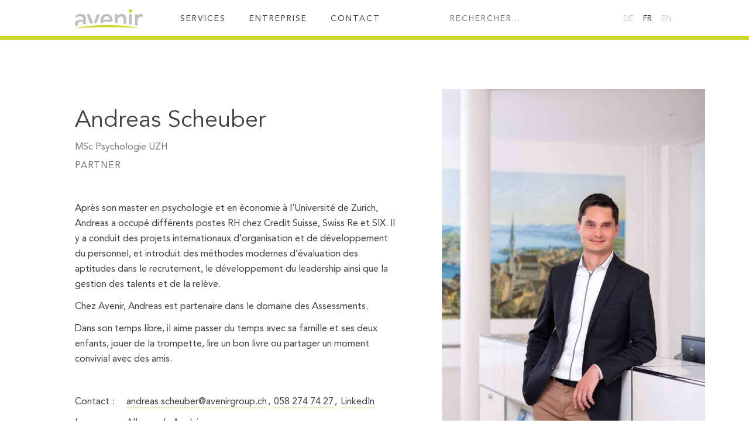

--- FILE ---
content_type: text/html; charset=UTF-8
request_url: https://www.avenirgroup.ch/fr/team/andreas-scheuber/
body_size: 28162
content:
<!doctype html>
<html lang="fr-FR" id="html">
<head><meta charset="UTF-8"><script>if(navigator.userAgent.match(/MSIE|Internet Explorer/i)||navigator.userAgent.match(/Trident\/7\..*?rv:11/i)){var href=document.location.href;if(!href.match(/[?&]nowprocket/)){if(href.indexOf("?")==-1){if(href.indexOf("#")==-1){document.location.href=href+"?nowprocket=1"}else{document.location.href=href.replace("#","?nowprocket=1#")}}else{if(href.indexOf("#")==-1){document.location.href=href+"&nowprocket=1"}else{document.location.href=href.replace("#","&nowprocket=1#")}}}}</script><script>(()=>{class RocketLazyLoadScripts{constructor(){this.v="2.0.3",this.userEvents=["keydown","keyup","mousedown","mouseup","mousemove","mouseover","mouseenter","mouseout","mouseleave","touchmove","touchstart","touchend","touchcancel","wheel","click","dblclick","input","visibilitychange"],this.attributeEvents=["onblur","onclick","oncontextmenu","ondblclick","onfocus","onmousedown","onmouseenter","onmouseleave","onmousemove","onmouseout","onmouseover","onmouseup","onmousewheel","onscroll","onsubmit"]}async t(){this.i(),this.o(),/iP(ad|hone)/.test(navigator.userAgent)&&this.h(),this.u(),this.l(this),this.m(),this.k(this),this.p(this),this._(),await Promise.all([this.R(),this.L()]),this.lastBreath=Date.now(),this.S(this),this.P(),this.D(),this.O(),this.M(),await this.C(this.delayedScripts.normal),await this.C(this.delayedScripts.defer),await this.C(this.delayedScripts.async),this.F("domReady"),await this.T(),await this.j(),await this.I(),this.F("windowLoad"),await this.A(),window.dispatchEvent(new Event("rocket-allScriptsLoaded")),this.everythingLoaded=!0,this.lastTouchEnd&&await new Promise((t=>setTimeout(t,500-Date.now()+this.lastTouchEnd))),this.H(),this.F("all"),this.U(),this.W()}i(){this.CSPIssue=sessionStorage.getItem("rocketCSPIssue"),document.addEventListener("securitypolicyviolation",(t=>{this.CSPIssue||"script-src-elem"!==t.violatedDirective||"data"!==t.blockedURI||(this.CSPIssue=!0,sessionStorage.setItem("rocketCSPIssue",!0))}),{isRocket:!0})}o(){window.addEventListener("pageshow",(t=>{this.persisted=t.persisted,this.realWindowLoadedFired=!0}),{isRocket:!0}),window.addEventListener("pagehide",(()=>{this.onFirstUserAction=null}),{isRocket:!0})}h(){let t;function e(e){t=e}window.addEventListener("touchstart",e,{isRocket:!0}),window.addEventListener("touchend",(function i(o){Math.abs(o.changedTouches[0].pageX-t.changedTouches[0].pageX)<10&&Math.abs(o.changedTouches[0].pageY-t.changedTouches[0].pageY)<10&&o.timeStamp-t.timeStamp<200&&(o.target.dispatchEvent(new PointerEvent("click",{target:o.target,bubbles:!0,cancelable:!0,detail:1})),event.preventDefault(),window.removeEventListener("touchstart",e,{isRocket:!0}),window.removeEventListener("touchend",i,{isRocket:!0}))}),{isRocket:!0})}q(t){this.userActionTriggered||("mousemove"!==t.type||this.firstMousemoveIgnored?"keyup"===t.type||"mouseover"===t.type||"mouseout"===t.type||(this.userActionTriggered=!0,this.onFirstUserAction&&this.onFirstUserAction()):this.firstMousemoveIgnored=!0),"click"===t.type&&t.preventDefault(),this.savedUserEvents.length>0&&(t.stopPropagation(),t.stopImmediatePropagation()),"touchstart"===this.lastEvent&&"touchend"===t.type&&(this.lastTouchEnd=Date.now()),"click"===t.type&&(this.lastTouchEnd=0),this.lastEvent=t.type,this.savedUserEvents.push(t)}u(){this.savedUserEvents=[],this.userEventHandler=this.q.bind(this),this.userEvents.forEach((t=>window.addEventListener(t,this.userEventHandler,{passive:!1,isRocket:!0})))}U(){this.userEvents.forEach((t=>window.removeEventListener(t,this.userEventHandler,{passive:!1,isRocket:!0}))),this.savedUserEvents.forEach((t=>{t.target.dispatchEvent(new window[t.constructor.name](t.type,t))}))}m(){this.eventsMutationObserver=new MutationObserver((t=>{const e="return false";for(const i of t){if("attributes"===i.type){const t=i.target.getAttribute(i.attributeName);t&&t!==e&&(i.target.setAttribute("data-rocket-"+i.attributeName,t),i.target["rocket"+i.attributeName]=new Function("event",t),i.target.setAttribute(i.attributeName,e))}"childList"===i.type&&i.addedNodes.forEach((t=>{if(t.nodeType===Node.ELEMENT_NODE)for(const i of t.attributes)this.attributeEvents.includes(i.name)&&i.value&&""!==i.value&&(t.setAttribute("data-rocket-"+i.name,i.value),t["rocket"+i.name]=new Function("event",i.value),t.setAttribute(i.name,e))}))}})),this.eventsMutationObserver.observe(document,{subtree:!0,childList:!0,attributeFilter:this.attributeEvents})}H(){this.eventsMutationObserver.disconnect(),this.attributeEvents.forEach((t=>{document.querySelectorAll("[data-rocket-"+t+"]").forEach((e=>{e.setAttribute(t,e.getAttribute("data-rocket-"+t)),e.removeAttribute("data-rocket-"+t)}))}))}k(t){Object.defineProperty(HTMLElement.prototype,"onclick",{get(){return this.rocketonclick||null},set(e){this.rocketonclick=e,this.setAttribute(t.everythingLoaded?"onclick":"data-rocket-onclick","this.rocketonclick(event)")}})}S(t){function e(e,i){let o=e[i];e[i]=null,Object.defineProperty(e,i,{get:()=>o,set(s){t.everythingLoaded?o=s:e["rocket"+i]=o=s}})}e(document,"onreadystatechange"),e(window,"onload"),e(window,"onpageshow");try{Object.defineProperty(document,"readyState",{get:()=>t.rocketReadyState,set(e){t.rocketReadyState=e},configurable:!0}),document.readyState="loading"}catch(t){console.log("WPRocket DJE readyState conflict, bypassing")}}l(t){this.originalAddEventListener=EventTarget.prototype.addEventListener,this.originalRemoveEventListener=EventTarget.prototype.removeEventListener,this.savedEventListeners=[],EventTarget.prototype.addEventListener=function(e,i,o){o&&o.isRocket||!t.B(e,this)&&!t.userEvents.includes(e)||t.B(e,this)&&!t.userActionTriggered||e.startsWith("rocket-")||t.everythingLoaded?t.originalAddEventListener.call(this,e,i,o):t.savedEventListeners.push({target:this,remove:!1,type:e,func:i,options:o})},EventTarget.prototype.removeEventListener=function(e,i,o){o&&o.isRocket||!t.B(e,this)&&!t.userEvents.includes(e)||t.B(e,this)&&!t.userActionTriggered||e.startsWith("rocket-")||t.everythingLoaded?t.originalRemoveEventListener.call(this,e,i,o):t.savedEventListeners.push({target:this,remove:!0,type:e,func:i,options:o})}}F(t){"all"===t&&(EventTarget.prototype.addEventListener=this.originalAddEventListener,EventTarget.prototype.removeEventListener=this.originalRemoveEventListener),this.savedEventListeners=this.savedEventListeners.filter((e=>{let i=e.type,o=e.target||window;return"domReady"===t&&"DOMContentLoaded"!==i&&"readystatechange"!==i||("windowLoad"===t&&"load"!==i&&"readystatechange"!==i&&"pageshow"!==i||(this.B(i,o)&&(i="rocket-"+i),e.remove?o.removeEventListener(i,e.func,e.options):o.addEventListener(i,e.func,e.options),!1))}))}p(t){let e;function i(e){return t.everythingLoaded?e:e.split(" ").map((t=>"load"===t||t.startsWith("load.")?"rocket-jquery-load":t)).join(" ")}function o(o){function s(e){const s=o.fn[e];o.fn[e]=o.fn.init.prototype[e]=function(){return this[0]===window&&t.userActionTriggered&&("string"==typeof arguments[0]||arguments[0]instanceof String?arguments[0]=i(arguments[0]):"object"==typeof arguments[0]&&Object.keys(arguments[0]).forEach((t=>{const e=arguments[0][t];delete arguments[0][t],arguments[0][i(t)]=e}))),s.apply(this,arguments),this}}if(o&&o.fn&&!t.allJQueries.includes(o)){const e={DOMContentLoaded:[],"rocket-DOMContentLoaded":[]};for(const t in e)document.addEventListener(t,(()=>{e[t].forEach((t=>t()))}),{isRocket:!0});o.fn.ready=o.fn.init.prototype.ready=function(i){function s(){parseInt(o.fn.jquery)>2?setTimeout((()=>i.bind(document)(o))):i.bind(document)(o)}return t.realDomReadyFired?!t.userActionTriggered||t.fauxDomReadyFired?s():e["rocket-DOMContentLoaded"].push(s):e.DOMContentLoaded.push(s),o([])},s("on"),s("one"),s("off"),t.allJQueries.push(o)}e=o}t.allJQueries=[],o(window.jQuery),Object.defineProperty(window,"jQuery",{get:()=>e,set(t){o(t)}})}P(){const t=new Map;document.write=document.writeln=function(e){const i=document.currentScript,o=document.createRange(),s=i.parentElement;let n=t.get(i);void 0===n&&(n=i.nextSibling,t.set(i,n));const c=document.createDocumentFragment();o.setStart(c,0),c.appendChild(o.createContextualFragment(e)),s.insertBefore(c,n)}}async R(){return new Promise((t=>{this.userActionTriggered?t():this.onFirstUserAction=t}))}async L(){return new Promise((t=>{document.addEventListener("DOMContentLoaded",(()=>{this.realDomReadyFired=!0,t()}),{isRocket:!0})}))}async I(){return this.realWindowLoadedFired?Promise.resolve():new Promise((t=>{window.addEventListener("load",t,{isRocket:!0})}))}M(){this.pendingScripts=[];this.scriptsMutationObserver=new MutationObserver((t=>{for(const e of t)e.addedNodes.forEach((t=>{"SCRIPT"!==t.tagName||t.noModule||t.isWPRocket||this.pendingScripts.push({script:t,promise:new Promise((e=>{const i=()=>{const i=this.pendingScripts.findIndex((e=>e.script===t));i>=0&&this.pendingScripts.splice(i,1),e()};t.addEventListener("load",i,{isRocket:!0}),t.addEventListener("error",i,{isRocket:!0}),setTimeout(i,1e3)}))})}))})),this.scriptsMutationObserver.observe(document,{childList:!0,subtree:!0})}async j(){await this.J(),this.pendingScripts.length?(await this.pendingScripts[0].promise,await this.j()):this.scriptsMutationObserver.disconnect()}D(){this.delayedScripts={normal:[],async:[],defer:[]},document.querySelectorAll("script[type$=rocketlazyloadscript]").forEach((t=>{t.hasAttribute("data-rocket-src")?t.hasAttribute("async")&&!1!==t.async?this.delayedScripts.async.push(t):t.hasAttribute("defer")&&!1!==t.defer||"module"===t.getAttribute("data-rocket-type")?this.delayedScripts.defer.push(t):this.delayedScripts.normal.push(t):this.delayedScripts.normal.push(t)}))}async _(){await this.L();let t=[];document.querySelectorAll("script[type$=rocketlazyloadscript][data-rocket-src]").forEach((e=>{let i=e.getAttribute("data-rocket-src");if(i&&!i.startsWith("data:")){i.startsWith("//")&&(i=location.protocol+i);try{const o=new URL(i).origin;o!==location.origin&&t.push({src:o,crossOrigin:e.crossOrigin||"module"===e.getAttribute("data-rocket-type")})}catch(t){}}})),t=[...new Map(t.map((t=>[JSON.stringify(t),t]))).values()],this.N(t,"preconnect")}async $(t){if(await this.G(),!0!==t.noModule||!("noModule"in HTMLScriptElement.prototype))return new Promise((e=>{let i;function o(){(i||t).setAttribute("data-rocket-status","executed"),e()}try{if(navigator.userAgent.includes("Firefox/")||""===navigator.vendor||this.CSPIssue)i=document.createElement("script"),[...t.attributes].forEach((t=>{let e=t.nodeName;"type"!==e&&("data-rocket-type"===e&&(e="type"),"data-rocket-src"===e&&(e="src"),i.setAttribute(e,t.nodeValue))})),t.text&&(i.text=t.text),t.nonce&&(i.nonce=t.nonce),i.hasAttribute("src")?(i.addEventListener("load",o,{isRocket:!0}),i.addEventListener("error",(()=>{i.setAttribute("data-rocket-status","failed-network"),e()}),{isRocket:!0}),setTimeout((()=>{i.isConnected||e()}),1)):(i.text=t.text,o()),i.isWPRocket=!0,t.parentNode.replaceChild(i,t);else{const i=t.getAttribute("data-rocket-type"),s=t.getAttribute("data-rocket-src");i?(t.type=i,t.removeAttribute("data-rocket-type")):t.removeAttribute("type"),t.addEventListener("load",o,{isRocket:!0}),t.addEventListener("error",(i=>{this.CSPIssue&&i.target.src.startsWith("data:")?(console.log("WPRocket: CSP fallback activated"),t.removeAttribute("src"),this.$(t).then(e)):(t.setAttribute("data-rocket-status","failed-network"),e())}),{isRocket:!0}),s?(t.fetchPriority="high",t.removeAttribute("data-rocket-src"),t.src=s):t.src="data:text/javascript;base64,"+window.btoa(unescape(encodeURIComponent(t.text)))}}catch(i){t.setAttribute("data-rocket-status","failed-transform"),e()}}));t.setAttribute("data-rocket-status","skipped")}async C(t){const e=t.shift();return e?(e.isConnected&&await this.$(e),this.C(t)):Promise.resolve()}O(){this.N([...this.delayedScripts.normal,...this.delayedScripts.defer,...this.delayedScripts.async],"preload")}N(t,e){this.trash=this.trash||[];let i=!0;var o=document.createDocumentFragment();t.forEach((t=>{const s=t.getAttribute&&t.getAttribute("data-rocket-src")||t.src;if(s&&!s.startsWith("data:")){const n=document.createElement("link");n.href=s,n.rel=e,"preconnect"!==e&&(n.as="script",n.fetchPriority=i?"high":"low"),t.getAttribute&&"module"===t.getAttribute("data-rocket-type")&&(n.crossOrigin=!0),t.crossOrigin&&(n.crossOrigin=t.crossOrigin),t.integrity&&(n.integrity=t.integrity),t.nonce&&(n.nonce=t.nonce),o.appendChild(n),this.trash.push(n),i=!1}})),document.head.appendChild(o)}W(){this.trash.forEach((t=>t.remove()))}async T(){try{document.readyState="interactive"}catch(t){}this.fauxDomReadyFired=!0;try{await this.G(),document.dispatchEvent(new Event("rocket-readystatechange")),await this.G(),document.rocketonreadystatechange&&document.rocketonreadystatechange(),await this.G(),document.dispatchEvent(new Event("rocket-DOMContentLoaded")),await this.G(),window.dispatchEvent(new Event("rocket-DOMContentLoaded"))}catch(t){console.error(t)}}async A(){try{document.readyState="complete"}catch(t){}try{await this.G(),document.dispatchEvent(new Event("rocket-readystatechange")),await this.G(),document.rocketonreadystatechange&&document.rocketonreadystatechange(),await this.G(),window.dispatchEvent(new Event("rocket-load")),await this.G(),window.rocketonload&&window.rocketonload(),await this.G(),this.allJQueries.forEach((t=>t(window).trigger("rocket-jquery-load"))),await this.G();const t=new Event("rocket-pageshow");t.persisted=this.persisted,window.dispatchEvent(t),await this.G(),window.rocketonpageshow&&window.rocketonpageshow({persisted:this.persisted})}catch(t){console.error(t)}}async G(){Date.now()-this.lastBreath>45&&(await this.J(),this.lastBreath=Date.now())}async J(){return document.hidden?new Promise((t=>setTimeout(t))):new Promise((t=>requestAnimationFrame(t)))}B(t,e){return e===document&&"readystatechange"===t||(e===document&&"DOMContentLoaded"===t||(e===window&&"DOMContentLoaded"===t||(e===window&&"load"===t||e===window&&"pageshow"===t)))}static run(){(new RocketLazyLoadScripts).t()}}RocketLazyLoadScripts.run()})();</script>
	
    <meta name="viewport" content="width=device-width, initial-scale=1.0, maximum-scale=1.0, minimum-scale=1.0, user-scalable=no" />
	<link rel="profile" href="http://gmpg.org/xfn/11">

	<meta name='robots' content='index, follow, max-image-preview:large, max-snippet:-1, max-video-preview:-1' />

	<!-- This site is optimized with the Yoast SEO Premium plugin v26.6 (Yoast SEO v26.7) - https://yoast.com/wordpress/plugins/seo/ -->
	<title>Andreas Scheuber &#8211; Avenir Group</title>
	<link rel="canonical" href="https://www.avenirgroup.ch/fr/team/andreas-scheuber/" />
	<meta property="og:locale" content="fr_FR" />
	<meta property="og:type" content="article" />
	<meta property="og:title" content="Andreas Scheuber" />
	<meta property="og:description" content="Après son master en psychologie et en économie à l’Université de Zurich, Andreas a occupé différents postes RH chez Credit Suisse, Swiss Re et SIX. Il y a" />
	<meta property="og:url" content="https://www.avenirgroup.ch/fr/team/andreas-scheuber/" />
	<meta property="og:site_name" content="Avenir Group" />
	<meta property="article:publisher" content="https://www.facebook.com/avenirgroup" />
	<meta property="article:modified_time" content="2025-10-01T06:23:37+00:00" />
	<meta property="og:image" content="https://www.avenirgroup.ch/wp-content/uploads/Andreas-Scheuber-20200518-Portrait-quad-scaled.jpg" />
	<meta property="og:image:width" content="2560" />
	<meta property="og:image:height" content="2560" />
	<meta property="og:image:type" content="image/jpeg" />
	<meta name="twitter:card" content="summary_large_image" />
	<meta name="twitter:site" content="@avenirgroup" />
	<meta name="twitter:label1" content="Durée de lecture estimée" />
	<meta name="twitter:data1" content="1 minute" />
	<script type="application/ld+json" class="yoast-schema-graph">{"@context":"https://schema.org","@graph":[{"@type":"WebPage","@id":"https://www.avenirgroup.ch/fr/team/andreas-scheuber/","url":"https://www.avenirgroup.ch/fr/team/andreas-scheuber/","name":"Andreas Scheuber &#8211; Avenir Group","isPartOf":{"@id":"https://www.avenirgroup.ch/fr/#website"},"primaryImageOfPage":{"@id":"https://www.avenirgroup.ch/fr/team/andreas-scheuber/#primaryimage"},"image":{"@id":"https://www.avenirgroup.ch/fr/team/andreas-scheuber/#primaryimage"},"thumbnailUrl":"https://www.avenirgroup.ch/wp-content/uploads/Andreas-Scheuber-20200518-Portrait-quad-scaled.jpg","datePublished":"2020-05-11T16:44:18+00:00","dateModified":"2025-10-01T06:23:37+00:00","breadcrumb":{"@id":"https://www.avenirgroup.ch/fr/team/andreas-scheuber/#breadcrumb"},"inLanguage":"fr-FR","potentialAction":[{"@type":"ReadAction","target":["https://www.avenirgroup.ch/fr/team/andreas-scheuber/"]}]},{"@type":"ImageObject","inLanguage":"fr-FR","@id":"https://www.avenirgroup.ch/fr/team/andreas-scheuber/#primaryimage","url":"https://www.avenirgroup.ch/wp-content/uploads/Andreas-Scheuber-20200518-Portrait-quad-scaled.jpg","contentUrl":"https://www.avenirgroup.ch/wp-content/uploads/Andreas-Scheuber-20200518-Portrait-quad-scaled.jpg","width":2560,"height":2560},{"@type":"BreadcrumbList","@id":"https://www.avenirgroup.ch/fr/team/andreas-scheuber/#breadcrumb","itemListElement":[{"@type":"ListItem","position":1,"name":"Home","item":"https://www.avenirgroup.ch/fr/"},{"@type":"ListItem","position":2,"name":"Andreas Scheuber"}]},{"@type":"WebSite","@id":"https://www.avenirgroup.ch/fr/#website","url":"https://www.avenirgroup.ch/fr/","name":"Avenir Group","description":"Nous promouvons ensemble les personnes et les organisations.","publisher":{"@id":"https://www.avenirgroup.ch/fr/#organization"},"potentialAction":[{"@type":"SearchAction","target":{"@type":"EntryPoint","urlTemplate":"https://www.avenirgroup.ch/fr/?s={search_term_string}"},"query-input":{"@type":"PropertyValueSpecification","valueRequired":true,"valueName":"search_term_string"}}],"inLanguage":"fr-FR"},{"@type":"Organization","@id":"https://www.avenirgroup.ch/fr/#organization","name":"Avenir Group","url":"https://www.avenirgroup.ch/fr/","logo":{"@type":"ImageObject","inLanguage":"fr-FR","@id":"https://www.avenirgroup.ch/fr/#/schema/logo/image/","url":"https://www.avenirgroup.ch/wp-content/uploads/avenir.png","contentUrl":"https://www.avenirgroup.ch/wp-content/uploads/avenir.png","width":500,"height":191,"caption":"Avenir Group"},"image":{"@id":"https://www.avenirgroup.ch/fr/#/schema/logo/image/"},"sameAs":["https://www.facebook.com/avenirgroup","https://x.com/avenirgroup","https://www.linkedin.com/company/avenirgroup","https://www.youtube.com/channel/UCSsjNOO3GSDq1LChWFv1GBQ"]}]}</script>
	<!-- / Yoast SEO Premium plugin. -->


<link rel="alternate" type="application/rss+xml" title="Avenir Group &raquo; Flux" href="https://www.avenirgroup.ch/fr/feed/" />
<link rel="alternate" title="oEmbed (JSON)" type="application/json+oembed" href="https://www.avenirgroup.ch/fr/wp-json/oembed/1.0/embed?url=https%3A%2F%2Fwww.avenirgroup.ch%2Ffr%2Fteam%2Fandreas-scheuber%2F" />
<link rel="alternate" title="oEmbed (XML)" type="text/xml+oembed" href="https://www.avenirgroup.ch/fr/wp-json/oembed/1.0/embed?url=https%3A%2F%2Fwww.avenirgroup.ch%2Ffr%2Fteam%2Fandreas-scheuber%2F&#038;format=xml" />
		<!-- This site uses the Google Analytics by MonsterInsights plugin v9.11.1 - Using Analytics tracking - https://www.monsterinsights.com/ -->
							<script type="rocketlazyloadscript" data-rocket-src="//www.googletagmanager.com/gtag/js?id=G-T7HGRY2S8Y"  data-cfasync="false" data-wpfc-render="false" data-rocket-type="text/javascript" async></script>
			<script type="rocketlazyloadscript" data-cfasync="false" data-wpfc-render="false" data-rocket-type="text/javascript">
				var mi_version = '9.11.1';
				var mi_track_user = true;
				var mi_no_track_reason = '';
								var MonsterInsightsDefaultLocations = {"page_location":"https:\/\/www.avenirgroup.ch\/fr\/team\/andreas-scheuber\/"};
								if ( typeof MonsterInsightsPrivacyGuardFilter === 'function' ) {
					var MonsterInsightsLocations = (typeof MonsterInsightsExcludeQuery === 'object') ? MonsterInsightsPrivacyGuardFilter( MonsterInsightsExcludeQuery ) : MonsterInsightsPrivacyGuardFilter( MonsterInsightsDefaultLocations );
				} else {
					var MonsterInsightsLocations = (typeof MonsterInsightsExcludeQuery === 'object') ? MonsterInsightsExcludeQuery : MonsterInsightsDefaultLocations;
				}

								var disableStrs = [
										'ga-disable-G-T7HGRY2S8Y',
									];

				/* Function to detect opted out users */
				function __gtagTrackerIsOptedOut() {
					for (var index = 0; index < disableStrs.length; index++) {
						if (document.cookie.indexOf(disableStrs[index] + '=true') > -1) {
							return true;
						}
					}

					return false;
				}

				/* Disable tracking if the opt-out cookie exists. */
				if (__gtagTrackerIsOptedOut()) {
					for (var index = 0; index < disableStrs.length; index++) {
						window[disableStrs[index]] = true;
					}
				}

				/* Opt-out function */
				function __gtagTrackerOptout() {
					for (var index = 0; index < disableStrs.length; index++) {
						document.cookie = disableStrs[index] + '=true; expires=Thu, 31 Dec 2099 23:59:59 UTC; path=/';
						window[disableStrs[index]] = true;
					}
				}

				if ('undefined' === typeof gaOptout) {
					function gaOptout() {
						__gtagTrackerOptout();
					}
				}
								window.dataLayer = window.dataLayer || [];

				window.MonsterInsightsDualTracker = {
					helpers: {},
					trackers: {},
				};
				if (mi_track_user) {
					function __gtagDataLayer() {
						dataLayer.push(arguments);
					}

					function __gtagTracker(type, name, parameters) {
						if (!parameters) {
							parameters = {};
						}

						if (parameters.send_to) {
							__gtagDataLayer.apply(null, arguments);
							return;
						}

						if (type === 'event') {
														parameters.send_to = monsterinsights_frontend.v4_id;
							var hookName = name;
							if (typeof parameters['event_category'] !== 'undefined') {
								hookName = parameters['event_category'] + ':' + name;
							}

							if (typeof MonsterInsightsDualTracker.trackers[hookName] !== 'undefined') {
								MonsterInsightsDualTracker.trackers[hookName](parameters);
							} else {
								__gtagDataLayer('event', name, parameters);
							}
							
						} else {
							__gtagDataLayer.apply(null, arguments);
						}
					}

					__gtagTracker('js', new Date());
					__gtagTracker('set', {
						'developer_id.dZGIzZG': true,
											});
					if ( MonsterInsightsLocations.page_location ) {
						__gtagTracker('set', MonsterInsightsLocations);
					}
										__gtagTracker('config', 'G-T7HGRY2S8Y', {"forceSSL":"true","link_attribution":"true"} );
										window.gtag = __gtagTracker;										(function () {
						/* https://developers.google.com/analytics/devguides/collection/analyticsjs/ */
						/* ga and __gaTracker compatibility shim. */
						var noopfn = function () {
							return null;
						};
						var newtracker = function () {
							return new Tracker();
						};
						var Tracker = function () {
							return null;
						};
						var p = Tracker.prototype;
						p.get = noopfn;
						p.set = noopfn;
						p.send = function () {
							var args = Array.prototype.slice.call(arguments);
							args.unshift('send');
							__gaTracker.apply(null, args);
						};
						var __gaTracker = function () {
							var len = arguments.length;
							if (len === 0) {
								return;
							}
							var f = arguments[len - 1];
							if (typeof f !== 'object' || f === null || typeof f.hitCallback !== 'function') {
								if ('send' === arguments[0]) {
									var hitConverted, hitObject = false, action;
									if ('event' === arguments[1]) {
										if ('undefined' !== typeof arguments[3]) {
											hitObject = {
												'eventAction': arguments[3],
												'eventCategory': arguments[2],
												'eventLabel': arguments[4],
												'value': arguments[5] ? arguments[5] : 1,
											}
										}
									}
									if ('pageview' === arguments[1]) {
										if ('undefined' !== typeof arguments[2]) {
											hitObject = {
												'eventAction': 'page_view',
												'page_path': arguments[2],
											}
										}
									}
									if (typeof arguments[2] === 'object') {
										hitObject = arguments[2];
									}
									if (typeof arguments[5] === 'object') {
										Object.assign(hitObject, arguments[5]);
									}
									if ('undefined' !== typeof arguments[1].hitType) {
										hitObject = arguments[1];
										if ('pageview' === hitObject.hitType) {
											hitObject.eventAction = 'page_view';
										}
									}
									if (hitObject) {
										action = 'timing' === arguments[1].hitType ? 'timing_complete' : hitObject.eventAction;
										hitConverted = mapArgs(hitObject);
										__gtagTracker('event', action, hitConverted);
									}
								}
								return;
							}

							function mapArgs(args) {
								var arg, hit = {};
								var gaMap = {
									'eventCategory': 'event_category',
									'eventAction': 'event_action',
									'eventLabel': 'event_label',
									'eventValue': 'event_value',
									'nonInteraction': 'non_interaction',
									'timingCategory': 'event_category',
									'timingVar': 'name',
									'timingValue': 'value',
									'timingLabel': 'event_label',
									'page': 'page_path',
									'location': 'page_location',
									'title': 'page_title',
									'referrer' : 'page_referrer',
								};
								for (arg in args) {
																		if (!(!args.hasOwnProperty(arg) || !gaMap.hasOwnProperty(arg))) {
										hit[gaMap[arg]] = args[arg];
									} else {
										hit[arg] = args[arg];
									}
								}
								return hit;
							}

							try {
								f.hitCallback();
							} catch (ex) {
							}
						};
						__gaTracker.create = newtracker;
						__gaTracker.getByName = newtracker;
						__gaTracker.getAll = function () {
							return [];
						};
						__gaTracker.remove = noopfn;
						__gaTracker.loaded = true;
						window['__gaTracker'] = __gaTracker;
					})();
									} else {
										console.log("");
					(function () {
						function __gtagTracker() {
							return null;
						}

						window['__gtagTracker'] = __gtagTracker;
						window['gtag'] = __gtagTracker;
					})();
									}
			</script>
							<!-- / Google Analytics by MonsterInsights -->
		<style id='wp-img-auto-sizes-contain-inline-css' type='text/css'>
img:is([sizes=auto i],[sizes^="auto," i]){contain-intrinsic-size:3000px 1500px}
/*# sourceURL=wp-img-auto-sizes-contain-inline-css */
</style>
<link rel='stylesheet' id='wp-block-library-css' href='https://www.avenirgroup.ch/wp-includes/css/dist/block-library/style.min.css?ver=6.9' type='text/css' media='all' />
<style id='global-styles-inline-css' type='text/css'>
:root{--wp--preset--aspect-ratio--square: 1;--wp--preset--aspect-ratio--4-3: 4/3;--wp--preset--aspect-ratio--3-4: 3/4;--wp--preset--aspect-ratio--3-2: 3/2;--wp--preset--aspect-ratio--2-3: 2/3;--wp--preset--aspect-ratio--16-9: 16/9;--wp--preset--aspect-ratio--9-16: 9/16;--wp--preset--color--black: #000000;--wp--preset--color--cyan-bluish-gray: #abb8c3;--wp--preset--color--white: #ffffff;--wp--preset--color--pale-pink: #f78da7;--wp--preset--color--vivid-red: #cf2e2e;--wp--preset--color--luminous-vivid-orange: #ff6900;--wp--preset--color--luminous-vivid-amber: #fcb900;--wp--preset--color--light-green-cyan: #7bdcb5;--wp--preset--color--vivid-green-cyan: #00d084;--wp--preset--color--pale-cyan-blue: #8ed1fc;--wp--preset--color--vivid-cyan-blue: #0693e3;--wp--preset--color--vivid-purple: #9b51e0;--wp--preset--gradient--vivid-cyan-blue-to-vivid-purple: linear-gradient(135deg,rgb(6,147,227) 0%,rgb(155,81,224) 100%);--wp--preset--gradient--light-green-cyan-to-vivid-green-cyan: linear-gradient(135deg,rgb(122,220,180) 0%,rgb(0,208,130) 100%);--wp--preset--gradient--luminous-vivid-amber-to-luminous-vivid-orange: linear-gradient(135deg,rgb(252,185,0) 0%,rgb(255,105,0) 100%);--wp--preset--gradient--luminous-vivid-orange-to-vivid-red: linear-gradient(135deg,rgb(255,105,0) 0%,rgb(207,46,46) 100%);--wp--preset--gradient--very-light-gray-to-cyan-bluish-gray: linear-gradient(135deg,rgb(238,238,238) 0%,rgb(169,184,195) 100%);--wp--preset--gradient--cool-to-warm-spectrum: linear-gradient(135deg,rgb(74,234,220) 0%,rgb(151,120,209) 20%,rgb(207,42,186) 40%,rgb(238,44,130) 60%,rgb(251,105,98) 80%,rgb(254,248,76) 100%);--wp--preset--gradient--blush-light-purple: linear-gradient(135deg,rgb(255,206,236) 0%,rgb(152,150,240) 100%);--wp--preset--gradient--blush-bordeaux: linear-gradient(135deg,rgb(254,205,165) 0%,rgb(254,45,45) 50%,rgb(107,0,62) 100%);--wp--preset--gradient--luminous-dusk: linear-gradient(135deg,rgb(255,203,112) 0%,rgb(199,81,192) 50%,rgb(65,88,208) 100%);--wp--preset--gradient--pale-ocean: linear-gradient(135deg,rgb(255,245,203) 0%,rgb(182,227,212) 50%,rgb(51,167,181) 100%);--wp--preset--gradient--electric-grass: linear-gradient(135deg,rgb(202,248,128) 0%,rgb(113,206,126) 100%);--wp--preset--gradient--midnight: linear-gradient(135deg,rgb(2,3,129) 0%,rgb(40,116,252) 100%);--wp--preset--font-size--small: 13px;--wp--preset--font-size--medium: 20px;--wp--preset--font-size--large: 36px;--wp--preset--font-size--x-large: 42px;--wp--preset--spacing--20: 0.44rem;--wp--preset--spacing--30: 0.67rem;--wp--preset--spacing--40: 1rem;--wp--preset--spacing--50: 1.5rem;--wp--preset--spacing--60: 2.25rem;--wp--preset--spacing--70: 3.38rem;--wp--preset--spacing--80: 5.06rem;--wp--preset--shadow--natural: 6px 6px 9px rgba(0, 0, 0, 0.2);--wp--preset--shadow--deep: 12px 12px 50px rgba(0, 0, 0, 0.4);--wp--preset--shadow--sharp: 6px 6px 0px rgba(0, 0, 0, 0.2);--wp--preset--shadow--outlined: 6px 6px 0px -3px rgb(255, 255, 255), 6px 6px rgb(0, 0, 0);--wp--preset--shadow--crisp: 6px 6px 0px rgb(0, 0, 0);}:where(.is-layout-flex){gap: 0.5em;}:where(.is-layout-grid){gap: 0.5em;}body .is-layout-flex{display: flex;}.is-layout-flex{flex-wrap: wrap;align-items: center;}.is-layout-flex > :is(*, div){margin: 0;}body .is-layout-grid{display: grid;}.is-layout-grid > :is(*, div){margin: 0;}:where(.wp-block-columns.is-layout-flex){gap: 2em;}:where(.wp-block-columns.is-layout-grid){gap: 2em;}:where(.wp-block-post-template.is-layout-flex){gap: 1.25em;}:where(.wp-block-post-template.is-layout-grid){gap: 1.25em;}.has-black-color{color: var(--wp--preset--color--black) !important;}.has-cyan-bluish-gray-color{color: var(--wp--preset--color--cyan-bluish-gray) !important;}.has-white-color{color: var(--wp--preset--color--white) !important;}.has-pale-pink-color{color: var(--wp--preset--color--pale-pink) !important;}.has-vivid-red-color{color: var(--wp--preset--color--vivid-red) !important;}.has-luminous-vivid-orange-color{color: var(--wp--preset--color--luminous-vivid-orange) !important;}.has-luminous-vivid-amber-color{color: var(--wp--preset--color--luminous-vivid-amber) !important;}.has-light-green-cyan-color{color: var(--wp--preset--color--light-green-cyan) !important;}.has-vivid-green-cyan-color{color: var(--wp--preset--color--vivid-green-cyan) !important;}.has-pale-cyan-blue-color{color: var(--wp--preset--color--pale-cyan-blue) !important;}.has-vivid-cyan-blue-color{color: var(--wp--preset--color--vivid-cyan-blue) !important;}.has-vivid-purple-color{color: var(--wp--preset--color--vivid-purple) !important;}.has-black-background-color{background-color: var(--wp--preset--color--black) !important;}.has-cyan-bluish-gray-background-color{background-color: var(--wp--preset--color--cyan-bluish-gray) !important;}.has-white-background-color{background-color: var(--wp--preset--color--white) !important;}.has-pale-pink-background-color{background-color: var(--wp--preset--color--pale-pink) !important;}.has-vivid-red-background-color{background-color: var(--wp--preset--color--vivid-red) !important;}.has-luminous-vivid-orange-background-color{background-color: var(--wp--preset--color--luminous-vivid-orange) !important;}.has-luminous-vivid-amber-background-color{background-color: var(--wp--preset--color--luminous-vivid-amber) !important;}.has-light-green-cyan-background-color{background-color: var(--wp--preset--color--light-green-cyan) !important;}.has-vivid-green-cyan-background-color{background-color: var(--wp--preset--color--vivid-green-cyan) !important;}.has-pale-cyan-blue-background-color{background-color: var(--wp--preset--color--pale-cyan-blue) !important;}.has-vivid-cyan-blue-background-color{background-color: var(--wp--preset--color--vivid-cyan-blue) !important;}.has-vivid-purple-background-color{background-color: var(--wp--preset--color--vivid-purple) !important;}.has-black-border-color{border-color: var(--wp--preset--color--black) !important;}.has-cyan-bluish-gray-border-color{border-color: var(--wp--preset--color--cyan-bluish-gray) !important;}.has-white-border-color{border-color: var(--wp--preset--color--white) !important;}.has-pale-pink-border-color{border-color: var(--wp--preset--color--pale-pink) !important;}.has-vivid-red-border-color{border-color: var(--wp--preset--color--vivid-red) !important;}.has-luminous-vivid-orange-border-color{border-color: var(--wp--preset--color--luminous-vivid-orange) !important;}.has-luminous-vivid-amber-border-color{border-color: var(--wp--preset--color--luminous-vivid-amber) !important;}.has-light-green-cyan-border-color{border-color: var(--wp--preset--color--light-green-cyan) !important;}.has-vivid-green-cyan-border-color{border-color: var(--wp--preset--color--vivid-green-cyan) !important;}.has-pale-cyan-blue-border-color{border-color: var(--wp--preset--color--pale-cyan-blue) !important;}.has-vivid-cyan-blue-border-color{border-color: var(--wp--preset--color--vivid-cyan-blue) !important;}.has-vivid-purple-border-color{border-color: var(--wp--preset--color--vivid-purple) !important;}.has-vivid-cyan-blue-to-vivid-purple-gradient-background{background: var(--wp--preset--gradient--vivid-cyan-blue-to-vivid-purple) !important;}.has-light-green-cyan-to-vivid-green-cyan-gradient-background{background: var(--wp--preset--gradient--light-green-cyan-to-vivid-green-cyan) !important;}.has-luminous-vivid-amber-to-luminous-vivid-orange-gradient-background{background: var(--wp--preset--gradient--luminous-vivid-amber-to-luminous-vivid-orange) !important;}.has-luminous-vivid-orange-to-vivid-red-gradient-background{background: var(--wp--preset--gradient--luminous-vivid-orange-to-vivid-red) !important;}.has-very-light-gray-to-cyan-bluish-gray-gradient-background{background: var(--wp--preset--gradient--very-light-gray-to-cyan-bluish-gray) !important;}.has-cool-to-warm-spectrum-gradient-background{background: var(--wp--preset--gradient--cool-to-warm-spectrum) !important;}.has-blush-light-purple-gradient-background{background: var(--wp--preset--gradient--blush-light-purple) !important;}.has-blush-bordeaux-gradient-background{background: var(--wp--preset--gradient--blush-bordeaux) !important;}.has-luminous-dusk-gradient-background{background: var(--wp--preset--gradient--luminous-dusk) !important;}.has-pale-ocean-gradient-background{background: var(--wp--preset--gradient--pale-ocean) !important;}.has-electric-grass-gradient-background{background: var(--wp--preset--gradient--electric-grass) !important;}.has-midnight-gradient-background{background: var(--wp--preset--gradient--midnight) !important;}.has-small-font-size{font-size: var(--wp--preset--font-size--small) !important;}.has-medium-font-size{font-size: var(--wp--preset--font-size--medium) !important;}.has-large-font-size{font-size: var(--wp--preset--font-size--large) !important;}.has-x-large-font-size{font-size: var(--wp--preset--font-size--x-large) !important;}
/*# sourceURL=global-styles-inline-css */
</style>

<style id='classic-theme-styles-inline-css' type='text/css'>
/*! This file is auto-generated */
.wp-block-button__link{color:#fff;background-color:#32373c;border-radius:9999px;box-shadow:none;text-decoration:none;padding:calc(.667em + 2px) calc(1.333em + 2px);font-size:1.125em}.wp-block-file__button{background:#32373c;color:#fff;text-decoration:none}
/*# sourceURL=/wp-includes/css/classic-themes.min.css */
</style>
<link data-minify="1" rel='stylesheet' id='avenir-social-share-style-css' href='https://www.avenirgroup.ch/wp-content/cache/min/1/wp-content/plugins/avenir-social-share/css/styles.css?ver=1767619365' type='text/css' media='all' />
<link rel='stylesheet' id='cookieconsent-style-css' href='https://www.avenirgroup.ch/wp-content/plugins/insites-cookie-consent/assets/cookie-consent/cookieconsent.min.css?ver=3.1' type='text/css' media='all' />
<link data-minify="1" rel='stylesheet' id='avenir-styles-css' href='https://www.avenirgroup.ch/wp-content/cache/min/1/wp-content/themes/avenir/style.css?ver=1767619365' type='text/css' media='all' />
<link data-minify="1" rel='stylesheet' id='avenir-responsive-css' href='https://www.avenirgroup.ch/wp-content/cache/min/1/wp-content/themes/avenir/css/responsive.css?ver=1767619365' type='text/css' media='' />
<link data-minify="1" rel='stylesheet' id='avenir-translations-css' href='https://www.avenirgroup.ch/wp-content/cache/min/1/wp-content/themes/avenir/css/translations.css?ver=1767619365' type='text/css' media='' />
<link rel='stylesheet' id='avenir-print-css' href='https://www.avenirgroup.ch/wp-content/themes/avenir/css/print.css?ver=20190529' type='text/css' media='print' />
<link data-minify="1" rel='stylesheet' id='avenir-hamburgers-css' href='https://www.avenirgroup.ch/wp-content/cache/min/1/wp-content/themes/avenir/css/hamburgers.css?ver=1767619365' type='text/css' media='' />
<link data-minify="1" rel='stylesheet' id='arve-css' href='https://www.avenirgroup.ch/wp-content/cache/min/1/wp-content/plugins/advanced-responsive-video-embedder/build/main.css?ver=1767619365' type='text/css' media='all' />
<script type="rocketlazyloadscript" data-rocket-type="text/javascript" data-rocket-src="https://www.avenirgroup.ch/wp-content/plugins/google-analytics-for-wordpress/assets/js/frontend-gtag.min.js?ver=9.11.1" id="monsterinsights-frontend-script-js" async="async" data-wp-strategy="async"></script>
<script data-cfasync="false" data-wpfc-render="false" type="text/javascript" id='monsterinsights-frontend-script-js-extra'>/* <![CDATA[ */
var monsterinsights_frontend = {"js_events_tracking":"true","download_extensions":"doc,pdf,ppt,zip,xls,docx,pptx,xlsx","inbound_paths":"[{\"path\":\"\\\/go\\\/\",\"label\":\"affiliate\"},{\"path\":\"\\\/recommend\\\/\",\"label\":\"affiliate\"}]","home_url":"https:\/\/www.avenirgroup.ch\/fr\/","hash_tracking":"false","v4_id":"G-T7HGRY2S8Y"};/* ]]> */
</script>
<script type="rocketlazyloadscript" data-rocket-type="text/javascript" data-rocket-src="https://www.avenirgroup.ch/wp-includes/js/jquery/jquery.min.js?ver=3.7.1" id="jquery-core-js"></script>
<script type="rocketlazyloadscript" data-rocket-type="text/javascript" data-rocket-src="https://www.avenirgroup.ch/wp-includes/js/jquery/jquery-migrate.min.js?ver=3.4.1" id="jquery-migrate-js"></script>
<script type="rocketlazyloadscript" data-rocket-type="text/javascript" data-rocket-src="https://www.avenirgroup.ch/wp-content/plugins/insites-cookie-consent/assets/cookie-consent/cookieconsent.min.js?ver=3.1" id="cookieconsent-script-js"></script>
<link rel="https://api.w.org/" href="https://www.avenirgroup.ch/fr/wp-json/" /><link rel="alternate" title="JSON" type="application/json" href="https://www.avenirgroup.ch/fr/wp-json/wp/v2/team/11745" /><meta name="generator" content="WPML ver:4.8.6 stt:1,4,3;" />
<link rel="icon" href="https://www.avenirgroup.ch/wp-content/uploads/cropped-ms-icon-310x310-1-120x120.png" sizes="32x32" />
<link rel="icon" href="https://www.avenirgroup.ch/wp-content/uploads/cropped-ms-icon-310x310-1-512x480.png" sizes="192x192" />
<link rel="apple-touch-icon" href="https://www.avenirgroup.ch/wp-content/uploads/cropped-ms-icon-310x310-1-512x480.png" />
<meta name="msapplication-TileImage" content="https://www.avenirgroup.ch/wp-content/uploads/cropped-ms-icon-310x310-1-512x480.png" />
		<style type="text/css" id="wp-custom-css">
			#site-navigation li.leistungen > ul > li:not(:last-child) {
    margin-right: auto;
    margin-bottom: 0;
}
html[lang="en-GB"] .single-geschaeftsfeld .dienstleistungen .overlay .more, html[lang="fr-FR"] .single-geschaeftsfeld .dienstleistungen .overlay .more{
	display:block;
}

/* 🌐 Optionaler Layout-Container für die Seite */
.page-container {
  max-width: 1200px;
  margin: 0 auto;
  padding: 0 24px;
  box-sizing: border-box;
}

/* 💠 Formular-Wrapper */
.form-wrapper {
  width: 100%;
  box-sizing: border-box;
}

/* 🧾 Formular-Box */
.wpcf7-form {
  width: 100%;
  max-width: calc(100% - 90px); /* ➡️ rechts 90px Luft */
  margin-left: 0;                /* ➡️ links bündig */
  margin-right: auto;            /* ➡️ verhindert Überlauf rechts */
  background-color: #ffffff;
  border-radius: 8px;
  box-shadow: 0 4px 6px rgba(0, 0, 0, 0.1);
  padding: 20px;
  box-sizing: border-box;
}

/* ✏️ Eingabefelder */
.wpcf7-form input[type="text"],
.wpcf7-form input[type="email"],
.wpcf7-form input[type="tel"],
.wpcf7-form textarea {
  width: 100%;
  padding: 10px 12px;
  border: 1px solid #ddd;
  border-radius: 6px;
  margin-bottom: 12px;
  font-size: 1rem;
  background-color: #fefefe;
  transition: border 0.3s ease, box-shadow 0.3s ease;
  box-sizing: border-box;
}

.wpcf7-form textarea {
  min-height: 80px;
  resize: vertical;
}

/* 🟡 Fokus-Stil */
.wpcf7-form input:focus,
.wpcf7-form textarea:focus {
  border-color: #cad407;
  box-shadow: 0 0 0 2px rgba(202, 212, 7, 0.15);
  outline: none;
}

/* 🟢 Absenden-Button (mit Rundung) */
.wpcf7-form .wpcf7-submit {
  background-color: #cad407;
  color: #333;
  border: none;
  padding: 12px;
  font-size: 1rem;
  text-transform: uppercase;
  border-radius: 6px; /* ✅ Abrundung */
  width: 100%;
  cursor: pointer;
  transition: background-color 0.3s ease, box-shadow 0.2s ease;
}

.wpcf7-form .wpcf7-submit:hover {
  background-color: #b7bf0a;
  box-shadow: 0 2px 8px rgba(202, 212, 7, 0.2);
}

/* Placeholder */
.wpcf7-form ::placeholder {
  color: #888;
  font-style: italic;
}

/* 📱 Responsiv für kleinere Screens */
@media (max-width: 1023px) {
  .wpcf7-form {
    max-width: 100%;
    padding: 20px 16px;
  }
}


/* Anpassungen für das Kontaktformular für den Leadership Kompass */
.wpcf7-list-item {
	margin-left: 0;
}

.wpcf7-form .af-submit-button {
		padding: 0.875em 1.5em;
    background-color: #cfd627;
    border: none;
    color: #fff;
    font-family: inherit;
    font-size: 0.875em;
    letter-spacing: 0.063em;
    text-transform: uppercase;
}

/* Anpassung HR Studie Formular */
#wpcf7-f7853-p389-o1  {
	  background-color: #ECEFBA;
    padding: 20px;
    border-style: solid;
    border-color: #ECEFBA;
    width: 40%;
		box-shadow: 10px 10px 8px #888888;
}
.dienstleistung-outsourcing-hr-service-center-content .intro-tagline .tagline{
	text-align:center;
	background-image:none;
}
.dienstleistung-outsourcing-hr-service-center-header.entry-header .header-img{
	background:#fff;
}
.single-dienstleistung .dienstleistung-outsourcing-hr-service-center-content .text .content{
	padding-right:0;
}
.single-dienstleistung .dienstleistung-outsourcing-hr-service-center-content .text{
	padding:0px 10%;
}
.single-dienstleistung .dienstleistung-outsourcing-hr-service-center-content .text.text-bg{
	padding:30px 10%;
}
.single-dienstleistung .dienstleistung-outsourcing-hr-service-center-content .text.text-bg {
	color:#fff;
	background:#cfd627;
}
.single-dienstleistung .dienstleistung-outsourcing-hr-service-center-content .header-intro-tagline,
.single-dienstleistung .dienstleistung-outsourcing-hr-service-center-content .section-subtitle
{
	color:#cfd627;
}
.single-dienstleistung .dienstleistung-outsourcing-hr-service-center-content .section-title{
	color:#000;
}
.single-dienstleistung .dienstleistung-outsourcing-hr-service-center-content .row{
	display: -webkit-box;
    display: -ms-flexbox;
    display: flex;
    -ms-flex-wrap: wrap;
    flex-wrap: wrap;
}
.single-dienstleistung .dienstleistung-outsourcing-hr-service-center-content .col-md-12,
.single-dienstleistung .dienstleistung-outsourcing-hr-service-center-content .col-md-6,
.single-dienstleistung .dienstleistung-outsourcing-hr-service-center-content .col-md-4,
.single-dienstleistung .dienstleistung-outsourcing-hr-service-center-content .col-md-3{
	width:100%;
	flex:0 0 100%;
}
.single-dienstleistung .dienstleistung-outsourcing-hr-service-center-content .section-list .list{
	margin: 0 0 10px 0;
	position: relative;
	padding: 0px 10px 0px 25px;
}
.single-dienstleistung .dienstleistung-outsourcing-hr-service-center-content .section-list .list::before{
	position: absolute;
	top: 9px;
	left: 0;
	font-size: 28px;
	width: 13px;
	height: 13px;
	background-color: #000;
	display: flex;
	justify-content: center;
	align-items: center;
	content: "+";
	padding: 0;
	font-weight: 800;
	color: #fff;
	border: 0;
	margin: 0;
	transform:rotate(45deg);
}
.single-dienstleistung .dienstleistung-outsourcing-hr-service-center-content .section-boxlist p{
	border: 2px solid #74c0b9;
	width: 100%;
	height: 100%;
	padding: 20px;
	color: #fff;
	background: #cfd627;
}
.single-dienstleistung .dienstleistung-outsourcing-hr-service-center-content .section-boxlist .col-md-3{
	padding:10px;
	text-align:center;
	font-weight:700;
}
.single-dienstleistung .dienstleistung-outsourcing-hr-service-center-content .section-featurelist .col-md-4:nth-child(3n+1){
	margin-left:auto;
}
.single-dienstleistung .dienstleistung-outsourcing-hr-service-center-content .section-featurelist .col-md-4:not(:nth-child(3n+1)){
	margin-right:auto;
}
.single-dienstleistung .dienstleistung-outsourcing-hr-service-center-content .section-featurelist .col-md-4{
	padding:20px;
}
.single-dienstleistung .dienstleistung-outsourcing-hr-service-center-content .section-featurelist .featurelist{
	padding:20px;
	border:2px solid #cfd627;
	text-align:center;
	box-shadow: 10px 10px 10px 0px rgba(0,0,0,0.1);
}
.single-dienstleistung .dienstleistung-outsourcing-hr-service-center-content .section-featurelist .featurelist img{
	width:100px;
	height:100px;
	margin:auto;
}
.single-dienstleistung .dienstleistung-outsourcing-hr-service-center-content .first-section .bg-right{
	bottom:unset;
	top: 50%;
	width: 75px;
	height: 25%;
	transform: translateY(-50%);
}
.single-dienstleistung .dienstleistung-outsourcing-hr-service-center-content .first-section .bg-right.left{
	right:unset;
	left:0;
}
.single-dienstleistung .dienstleistung-outsourcing-hr-service-center-content .list-details .list-image,
.single-dienstleistung .dienstleistung-outsourcing-hr-service-center-content .list-details{
align-items:center;
}
.single-dienstleistung .dienstleistung-outsourcing-hr-service-center-content .list-details .list-image,
.single-dienstleistung .dienstleistung-outsourcing-hr-service-center-content .list-details .list-content{
	margin-bottom:20px
}

.single-dienstleistung .dienstleistung-outsourcing-hr-service-center-content .list-details .list-content .list-title{
	margin:0 0 10px !important;
	color:#cfd627;
}
.single-dienstleistung .dienstleistung-outsourcing-hr-service-center-content .header-intro-tagline{
	margin:3rem 0 4rem 0;
	align-items:center;
}
.single-dienstleistung .dienstleistung-outsourcing-hr-service-center-content .list-details{
	margin-top:3rem;
}
.single-dienstleistung .dienstleistung-outsourcing-hr-service-center-content .section-subtitle,
.single-dienstleistung .dienstleistung-outsourcing-hr-service-center-content .section-title,
.single-dienstleistung .dienstleistung-outsourcing-hr-service-center-content .text.text-bg p{
	margin:0px;
}
.single-dienstleistung .dienstleistung-outsourcing-hr-service-center-content .second-section .col-md-12{
	margin-bottom:3rem;
}
.single-dienstleistung .dienstleistung-outsourcing-hr-service-center-content .third-section .section-list{
	margin:3rem 0;
}
.single-dienstleistung  .dienstleistung-outsourcing-hr-service-center-footer .contact-team{
	padding:0;
	background:none;
}
.single-dienstleistung  .dienstleistung-outsourcing-hr-service-center-footer .contact-team .cards{
	padding:70px 10% 50px 10%;
	background:linear-gradient(180deg, #fff 0%, #fff 30%, #8bc9e8 30%, #8bc9e8 100%);
}
.single-dienstleistung  .dienstleistung-outsourcing-hr-service-center-footer .contact-team .cards .overlay{
	margin:0px;
	position:unset;
}
.single-dienstleistung  .dienstleistung-outsourcing-hr-service-center-footer .contact-team h1{
	padding:0 10%;
}
.single-dienstleistung  .dienstleistung-outsourcing-hr-service-center-footer .contact-team .cards.cols-3 li{
	position:relative;
}
.single-dienstleistung  .dienstleistung-outsourcing-hr-service-center-footer .contact-team .cards.cols-3 li::before{
	content: "";
    position: absolute;
    width: 100%;
    height: 80%;
    background: radial-gradient(circle at 15px 15px, #cfd627 2px, transparent 3px),radial-gradient(circle at 40px 15px, #cfd627 2px, transparent 3px);
    background-size: 50px 30px;
    right: -135px;
    top: -65px;
    left: unset;
}
.single-dienstleistung .dienstleistung-outsourcing-hr-service-center-content .text.third-section{
margin-bottom:3rem;
}
@media(min-width:768px){
.single-dienstleistung .dienstleistung-outsourcing-hr-service-center-content .col-md-12{
	-webkit-box-flex: 0;
    -ms-flex: 0 0 100%;
    flex: 0 0 100%;
    max-width: 100%;
}
	.single-dienstleistung .dienstleistung-outsourcing-hr-service-center-content .col-md-11{
	-webkit-box-flex: 0;
    -ms-flex: 0 0 91.666667%;
    flex: 0 0 91.666667%;
    max-width: 91.666667%;
}
	.single-dienstleistung .dienstleistung-outsourcing-hr-service-center-content .col-md-10{
	-webkit-box-flex: 0;
    -ms-flex: 0 0 83.333333%;
    flex: 0 0 83.333333%;
    max-width: 83.333333%;
}
	.single-dienstleistung .dienstleistung-outsourcing-hr-service-center-content .col-md-9{
	-webkit-box-flex: 0;
    -ms-flex: 0 0 75%;
    flex: 0 0 75%;
    max-width: 75%;
}
	.single-dienstleistung .dienstleistung-outsourcing-hr-service-center-content .col-md-8{
	-webkit-box-flex: 0;
    -ms-flex: 0 0 66.666667%;
    flex: 0 0 66.666667%;
    max-width: 66.666667%;
}
	.single-dienstleistung .dienstleistung-outsourcing-hr-service-center-content .col-md-7{
	-webkit-box-flex: 0;
    -ms-flex: 0 0 58.333333%;
    flex: 0 0 58.333333%;
    max-width: 58.333333%;
}
.single-dienstleistung .dienstleistung-outsourcing-hr-service-center-content .col-md-6{
	-webkit-box-flex: 0;
    -ms-flex: 0 0 50%;
    flex: 0 0 50%;
    max-width: 50%;
}
	.single-dienstleistung .dienstleistung-outsourcing-hr-service-center-content .col-md-5{
	-webkit-box-flex: 0;
    -ms-flex: 0 0 41.666667%;
    flex: 0 0 41.666667%;
    max-width: 41.666667%;
}
.single-dienstleistung .dienstleistung-outsourcing-hr-service-center-content .col-md-4{
	-webkit-box-flex: 0;
		-ms-flex: 0 0 33.33%;
		flex: 0 0 33.33%;
		max-width: 33.33%;
}
.single-dienstleistung .dienstleistung-outsourcing-hr-service-center-content .col-md-3{
	-webkit-box-flex: 0;
		-ms-flex: 0 0 25%;
		flex: 0 0 25%;
		max-width: 25%;
}
	.single-dienstleistung .dienstleistung-outsourcing-hr-service-center-content .col-md-2{
	-webkit-box-flex: 0;
		-ms-flex: 0 0 16.666667%;
		flex: 0 0 16.666667%;
		max-width: 16.666667%;
}
	.single-dienstleistung .dienstleistung-outsourcing-hr-service-center-content .col-md-1{
		-webkit-box-flex: 0;
		-ms-flex: 0 0 8.333333%;
		flex: 0 0 8.333333%;
		max-width: 8.333333%;
}
}
@media(max-width:1280px){
	.single-dienstleistung .dienstleistung-outsourcing-hr-service-center-content .header-intro-tagline{
		margin:2rem 0;
	}
	.single-dienstleistung .dienstleistung-outsourcing-hr-service-center-content .text{
		margin-bottom:2rem;
	}
	.single-dienstleistung .dienstleistung-outsourcing-hr-service-center-footer .contact-team .cards.cols-3 li::before{
		width: 80%;
    height: 50%;
    top: -55px;
		right:-100px;
	}
}
@media(max-width:991px){
	.single-dienstleistung .dienstleistung-outsourcing-hr-service-center-content .section-boxlist .col-md-3{
		max-width:50%;
		flex:0 0 50%;
	}
	.single-dienstleistung .dienstleistung-outsourcing-hr-service-center-content .section-subtitle, .single-dienstleistung .dienstleistung-outsourcing-hr-service-center-content .section-title{
		font-size:1.7rem;
	}
	.single-dienstleistung .dienstleistung-outsourcing-hr-service-center-content .intro-tagline .tagline{
		margin:2rem auto 0;
	}
	.single-dienstleistung .dienstleistung-outsourcing-hr-service-center-content .section-featurelist .featurelist img{
		width:70px;
		height:70px;
	}
	.single-dienstleistung .dienstleistung-outsourcing-hr-service-center-footer .contact-team h1{
		margin:0;
	}
}
@media(max-width:767px){
	.single-dienstleistung .dienstleistung-outsourcing-hr-service-center-content .section-boxlist .col-md-3{
		max-width:100%;
		flex:0 0 100%;
	}
	.single-dienstleistung .dienstleistung-outsourcing-hr-service-center-content .second-section .col-md-12{
		margin-bottom:2rem;
	}
	.single-dienstleistung .dienstleistung-outsourcing-hr-service-center-content .list-details{
		margin-top:2rem;
	}
	.single-dienstleistung .dienstleistung-outsourcing-hr-service-center-footer .contact-team .cards.cols-3 li::before{
		width:50%;
		right:-30px;
	}
	.single-dienstleistung .dienstleistung-outsourcing-hr-service-center-content .list-details .list-content{
		padding-left:0px;
	}
}
@media only screen and (max-width: 500px) {
  #wpcf7-f7853-p389-o1 {
    width: 100%;
  }
	.single-dienstleistung .dienstleistung-outsourcing-hr-service-center-content .section-subtitle, .single-dienstleistung .dienstleistung-outsourcing-hr-service-center-content .section-title{
		margin-bottom:10px;
	}
	
}

.wpcf7 input {
  max-width: 100% !important;
}

/* Anpassungen für die Suche */
.bop-nav-search .search-field {
	border-style: none;
	margin-left: 35%;
	padding: 0.5rem 1rem;
	border: none;
	font-family: "Avenir", "Helvetica Neue", Helvetica, "Segoe UI", Arial, freesans, sans-serif;
	   text-transform: capitalize !important;
    font-size: .875rem;
    letter-spacing: .125rem;
}

.search-field:focus {
	outline: 2px solid #cfd627;
}

.bop-nav-search .search-submit {
	display: none;
}

.search_overlay {
	   position: relative;
    margin: -5% 10% 0 10%;
    background-color: #fff;
    box-shadow: 0 0.125rem 1rem rgb(0 0 0 / 8%);
}

.search_inner {
	  padding: 3% 3%;
}

.seach_image {
  display: block;
	margin-left: 10%;
	margin-right: 10%;
	min-width: 250px;
}

.nav-links {
	padding: 0 10%;
	margin-top: 5%;
	margin-bottom: 5%;
		font-family: "Avenir", "Helvetica Neue", Helvetica, "Segoe UI", Arial, freesans, sans-serif;
}

#wpcf7-f8202-p427-o1 input[type="submit"] {
			padding: 0.875em 1.5em;
    background-color: #cfd627;
    border: none;
    color: #fff;
    font-family: inherit;
    font-size: 0.875em;
    letter-spacing: 0.063em;
    text-transform: uppercase;
}

		</style>
		<noscript><style id="rocket-lazyload-nojs-css">.rll-youtube-player, [data-lazy-src]{display:none !important;}</style></noscript>
    <!-- Global site tag (gtag.js) - Google Analytics -->
    <script type="rocketlazyloadscript" async data-rocket-src="https://www.googletagmanager.com/gtag/js?id=UA-60963339-1"></script>
    <script type="rocketlazyloadscript">
        window.dataLayer = window.dataLayer || [];
        function gtag(){dataLayer.push(arguments);}
        gtag('js', new Date());

        gtag('config', 'UA-60963339-1');
    </script>

    <!-- Hotjar Tracking Code for https://www.avenirgroup.ch -->
    <script type="rocketlazyloadscript">
        (function(h,o,t,j,a,r){
            h.hj=h.hj||function(){(h.hj.q=h.hj.q||[]).push(arguments)};
            h._hjSettings={hjid:1223856,hjsv:6};
            a=o.getElementsByTagName('head')[0];
            r=o.createElement('script');r.async=1;
            r.src=t+h._hjSettings.hjid+j+h._hjSettings.hjsv;
            a.appendChild(r);
        })(window,document,'https://static.hotjar.com/c/hotjar-','.js?sv=');
    </script>
<meta name="generator" content="WP Rocket 3.18.3" data-wpr-features="wpr_delay_js wpr_minify_js wpr_lazyload_images wpr_lazyload_iframes wpr_image_dimensions wpr_minify_css wpr_preload_links wpr_desktop" /></head>

<body class="wp-singular team-template-default single single-team postid-11745 wp-theme-avenir team-andreas-scheuber">


<div data-rocket-location-hash="54257ff4dc2eb7aae68fa23eb5f11e06" id="page" class="site">

	<header data-rocket-location-hash="fc409f86088b20b81d38a444febf083b" id="masthead" class="site-header">

        <div data-rocket-location-hash="65df351c9d3de3496863d7aa59eb484a" class="nav-wrapper">

            <div id="site-logo">
                <a href="https://www.avenirgroup.ch/fr/">
                    <img width="468" height="135" src="data:image/svg+xml,%3Csvg%20xmlns='http://www.w3.org/2000/svg'%20viewBox='0%200%20468%20135'%3E%3C/svg%3E" alt="Logo" data-lazy-src="https://www.avenirgroup.ch/wp-content/themes/avenir/img/logo.svg"><noscript><img width="468" height="135" src="https://www.avenirgroup.ch/wp-content/themes/avenir/img/logo.svg" alt="Logo"></noscript>
                </a>
            </div>

            <nav id="site-navigation" class="main-navigation">
                <div class="menu-navigation-pricipal-container"><ul id="primary-menu" class="menu"><li id="menu-item-4262" class="leistungen menu-item menu-item-type-custom menu-item-object-custom menu-item-has-children menu-item-4262"><a>Services</a>
<ul class="sub-menu">
	<li id="menu-item-4265" class="menu-item menu-item-type-post_type menu-item-object-geschaeftsfeld menu-item-4265"><a href="https://www.avenirgroup.ch/fr/assessment/">Assessment</a></li>
	<li id="menu-item-4263" class="menu-item menu-item-type-post_type menu-item-object-geschaeftsfeld menu-item-4263"><a href="https://www.avenirgroup.ch/fr/consulting/">Consulting</a></li>
	<li id="menu-item-10719" class="menu-item menu-item-type-post_type menu-item-object-geschaeftsfeld menu-item-10719"><a href="https://www.avenirgroup.ch/fr/transformation/">Transformation</a></li>
	<li id="menu-item-4267" class="menu-item menu-item-type-post_type menu-item-object-geschaeftsfeld menu-item-4267"><a href="https://www.avenirgroup.ch/fr/coaching/">Coaching</a></li>
	<li id="menu-item-4266" class="menu-item menu-item-type-post_type menu-item-object-geschaeftsfeld menu-item-4266"><a href="https://www.avenirgroup.ch/fr/training/">Training</a></li>
	<li id="menu-item-4268" class="services menu-item menu-item-type-post_type menu-item-object-geschaeftsfeld menu-item-4268"><a href="https://www.avenirgroup.ch/fr/services/">Services</a></li>
	<li id="menu-item-10721" class="menu-item menu-item-type-post_type menu-item-object-geschaeftsfeld menu-item-10721"><a href="https://www.avenirgroup.ch/fr/rh-numeriques/">Digital</a></li>
</ul>
</li>
<li id="menu-item-4269" class="menu-item menu-item-type-custom menu-item-object-custom menu-item-has-children menu-item-4269"><a>Entreprise</a>
<ul class="sub-menu">
	<li id="menu-item-4270" class="menu-item menu-item-type-post_type menu-item-object-page menu-item-4270"><a href="https://www.avenirgroup.ch/fr/a-propos/">À propos</a></li>
	<li id="menu-item-4271" class="menu-item menu-item-type-post_type menu-item-object-page menu-item-4271"><a href="https://www.avenirgroup.ch/fr/jobs/">Travailler chez Avenir</a></li>
	<li id="menu-item-4272" class="menu-item menu-item-type-post_type menu-item-object-page menu-item-4272"><a href="https://www.avenirgroup.ch/fr/team/">Notre équipe</a></li>
</ul>
</li>
<li id="menu-item-4957" class="menu-item menu-item-type-post_type menu-item-object-page menu-item-4957"><a href="https://www.avenirgroup.ch/fr/contact/">Contact</a></li>
</ul></div>                <ul class="menu">
                    <li class="menu-item menu-item-type-custom menu-item-object-custom menu-item-has-children">
                        <form style="margin-left: 34%;" role="search" method="get" class="bop-nav-search menu-item menu-item-type-search menu-item-object- menu-item-7577" action="https://www.avenirgroup.ch/fr/">
                            <label>
                                <span class="screen-reader-text">Suche...</span>
                                <input type="search" class="search-field" placeholder="RECHERCHER..." value="" name="s" />
                            </label>
                        </form>
                    </li>
                </ul>
            </nav>

            <div id="site-right-nav">
                <div class="wpml-ls-sidebars-header-right wpml-ls lang-switcher">
  <ul>
             <li class="wpml-ls-slot-header-right wpml-ls-item wpml-ls-item-de wpml-ls-first-item">
           <a href="https://www.avenirgroup.ch/team/andreas-scheuber/" class="wpml-ls-link">DE</a>
        </li>
             <li class="wpml-ls-slot-header-right wpml-ls-item wpml-ls-item-fr wpml-ls-current-language">
           <a href="https://www.avenirgroup.ch/fr/team/andreas-scheuber/" class="wpml-ls-link">FR</a>
        </li>
             <li class="wpml-ls-slot-header-right wpml-ls-item wpml-ls-item-en wpml-ls-last-item">
           <a href="https://www.avenirgroup.ch/en/team/andreas-scheuber/" class="wpml-ls-link">EN</a>
        </li>
       </ul>
</div>                <button id="nav-toggle" class="hamburger hamburger--squeeze" type="button">
                    <span class="hamburger-box">
                        <span class="hamburger-inner"></span>
                    </span>
                </button>
            </div>

        </div>

	</header><!-- #masthead -->

	<div data-rocket-location-hash="9aeef69b3a30307314ed240f74205056" id="content" class="site-content">


<div data-rocket-location-hash="e80343eeae638b45e11eebf76f81be0a" id="primary" class="content-area">
    <main id="main" class="site-main">

    
        <article id="team-11745" class="post-11745 team type-team status-publish has-post-thumbnail hentry sprache-allemand-fr sprache-anglais-fr">

            

<header class="entry-header">
    <div class="header-img"></div>
    <h1 class="entry-title">Andreas Scheuber</h1></header><!-- .entry-header -->

<div class="scroll-icon">
    <img width="142" height="258" src="data:image/svg+xml,%3Csvg%20xmlns='http://www.w3.org/2000/svg'%20viewBox='0%200%20142%20258'%3E%3C/svg%3E" alt="scroll" data-lazy-src="https://www.avenirgroup.ch/wp-content/themes/avenir/img/scroll.gif"><noscript><img width="142" height="258" src="https://www.avenirgroup.ch/wp-content/themes/avenir/img/scroll.gif" alt="scroll"></noscript>
</div>

<div class="entry-content">
    <div class="profile-wrapper">

        <section class="profile">

            <h2 class="mobile-title">Andreas Scheuber</h2>
            <div class="title">MSc Psychologie UZH</div>
            <div class="role">Partner</div>

            <div class="bio"><p>Après son master en psychologie et en économie à l’Université de Zurich, Andreas a occupé différents postes RH chez Credit Suisse, Swiss Re et SIX. Il y a conduit des projets internationaux d’organisation et de développement du personnel, et introduit des méthodes modernes d’évaluation des aptitudes dans le recrutement, le développement du leadership ainsi que la gestion des talents et de la relève.</p>
<p>Chez Avenir, Andreas est partenaire dans le domaine des Assessments.</p>
<p>Dans son temps libre, il aime passer du temps avec sa famille et ses deux enfants, jouer de la trompette, lire un bon livre ou partager un moment convivial avec des amis.</p>
</div>

            <div class="contact flex">
                <div class="prefix" >Contact :</div>
                <ul class="inline">
                                            <li><a href="mailto:andreas.scheuber@avenirgroup.ch">andreas.scheuber@avenirgroup.ch</a></li>
                    
                                            <li><a href="tel:004158274 74 27">058 274 74 27</a></li>
                    
                                            <li><a href="https://www.linkedin.com/in/andreas-scheuber" rel="nofollow">LinkedIn</a></li>
                    
                                    </ul>
            </div>

            <div class="languages flex">
                <div class="prefix">Langues :</div>
                <ul class="inline">
                                            <li>Allemand</li>
                                            <li>Anglais</li>
                                    </ul>
            </div>

                            <div class="link-gf flex">
                    <div class="prefix" >Secteurs d’activité :</div>
                    <ul class="inline">
                                                    <li><a href="https://www.avenirgroup.ch/assessment/">Assessment</a></li>
                                                    <li><a href="https://www.avenirgroup.ch/fr/coaching/">Coaching</a></li>
                                            </ul>
                </div>
            
                            <div class="link-dl flex">
                    <div class="prefix" >Services :</div>
                    <ul class="inline">
                                                    <li><a href="https://www.avenirgroup.ch/fr/consulting/strategie-rh-organisation-rh/">Stratégie RH &#038; Organisation RH</a></li>
                                                    <li><a href="https://www.avenirgroup.ch/fr/consulting/employer-branding/">Employer Branding</a></li>
                                                    <li><a href="https://www.avenirgroup.ch/fr/consulting/gestion-des-competences-et-de-la-performance/">Gestion des compétences et de la performance</a></li>
                                                    <li><a href="https://www.avenirgroup.ch/fr/transformation/transformation-des-individus-et-de-la-culture/">Transformation des individus et de la culture</a></li>
                                                    <li><a href="https://www.avenirgroup.ch/fr/consulting/gestion-des-talents-et-du-potentiel/">Gestion des talents et du potentiel</a></li>
                                                    <li><a href="https://www.avenirgroup.ch/fr/assessment/procedures-devaluation/">Procédures d&rsquo;évaluation</a></li>
                                                    <li><a href="https://www.avenirgroup.ch/fr/assessment/modele-de-competences/">Modèle de compétences</a></li>
                                                    <li><a href="https://www.avenirgroup.ch/fr/assessment/rapports-et-commentaires/">Rapports et commentaires</a></li>
                                                    <li><a href="https://www.avenirgroup.ch/fr/assessment/pour-les-candidats/">Pour les candidats</a></li>
                                            </ul>
                </div>
            
                            <div class="tags flex">
                    <div class="prefix">Thèmes principaux :</div>
                    <ul class="inline">
                                                                                <li>Assessment Center</li>
                                                                                <li>Development Center</li>
                                                                                <li>Executive Assessment</li>
                                                                                <li>Personaldiagnostik</li>
                                                                                <li>Management Development</li>
                                                                                <li>Nachfolgeplanung</li>
                                            </ul>
                </div>
            
        </section>


        <div class="photo">
            <img width="900" height="1350" src="data:image/svg+xml,%3Csvg%20xmlns='http://www.w3.org/2000/svg'%20viewBox='0%200%20900%201350'%3E%3C/svg%3E" class="attachment-large size-large" alt="" decoding="async" fetchpriority="high" data-lazy-srcset="https://www.avenirgroup.ch/wp-content/uploads/Andreas-Scheuber-20200518-900x1350.jpg 900w, https://www.avenirgroup.ch/wp-content/uploads/Andreas-Scheuber-20200518-480x720.jpg 480w, https://www.avenirgroup.ch/wp-content/uploads/Andreas-Scheuber-20200518-768x1152.jpg 768w, https://www.avenirgroup.ch/wp-content/uploads/Andreas-Scheuber-20200518-1024x1536.jpg 1024w, https://www.avenirgroup.ch/wp-content/uploads/Andreas-Scheuber-20200518-1365x2048.jpg 1365w, https://www.avenirgroup.ch/wp-content/uploads/Andreas-Scheuber-20200518-344x516.jpg 344w, https://www.avenirgroup.ch/wp-content/uploads/Andreas-Scheuber-20200518-80x120.jpg 80w, https://www.avenirgroup.ch/wp-content/uploads/Andreas-Scheuber-20200518-scaled.jpg 1707w" data-lazy-sizes="(max-width: 900px) 100vw, 900px" data-lazy-src="https://www.avenirgroup.ch/wp-content/uploads/Andreas-Scheuber-20200518-900x1350.jpg" /><noscript><img width="900" height="1350" src="https://www.avenirgroup.ch/wp-content/uploads/Andreas-Scheuber-20200518-900x1350.jpg" class="attachment-large size-large" alt="" decoding="async" fetchpriority="high" srcset="https://www.avenirgroup.ch/wp-content/uploads/Andreas-Scheuber-20200518-900x1350.jpg 900w, https://www.avenirgroup.ch/wp-content/uploads/Andreas-Scheuber-20200518-480x720.jpg 480w, https://www.avenirgroup.ch/wp-content/uploads/Andreas-Scheuber-20200518-768x1152.jpg 768w, https://www.avenirgroup.ch/wp-content/uploads/Andreas-Scheuber-20200518-1024x1536.jpg 1024w, https://www.avenirgroup.ch/wp-content/uploads/Andreas-Scheuber-20200518-1365x2048.jpg 1365w, https://www.avenirgroup.ch/wp-content/uploads/Andreas-Scheuber-20200518-344x516.jpg 344w, https://www.avenirgroup.ch/wp-content/uploads/Andreas-Scheuber-20200518-80x120.jpg 80w, https://www.avenirgroup.ch/wp-content/uploads/Andreas-Scheuber-20200518-scaled.jpg 1707w" sizes="(max-width: 900px) 100vw, 900px" /></noscript>        </div>

    </div>
</div><!-- .entry-content -->




        </article><!-- #team-11745 -->

    
		
    </main><!-- #main -->
</div><!-- #primary -->


	</div><!-- #content -->

	<footer id="colophon" class="site-footer">

        <div class="newsletter bg-grn">
                    </div>

        <div class="bottom">

            <div class="footer-1">
                <span class="hidden">Logo, Slogan, Kontakt</span><div class="textwidget custom-html-widget"><img width="468" height="135" src="data:image/svg+xml,%3Csvg%20xmlns='http://www.w3.org/2000/svg'%20viewBox='0%200%20468%20135'%3E%3C/svg%3E" alt="Avenir Logo" data-lazy-src="https://www.avenirgroup.ch/wp-content/themes/avenir/img/logo-grey.svg"><noscript><img width="468" height="135" src="https://www.avenirgroup.ch/wp-content/themes/avenir/img/logo-grey.svg" alt="Avenir Logo"></noscript>
<p class="slogan">Ensemble, nous dynamisons individus et organisations.</p>
<div class="contact">
	<a href="tel:0041582747400">058 274 74 00</a>
	<a href="mailto:info@avenirgroup.ch">info@avenirgroup.ch</a>
</div></div>            </div>

            <div class="wrapper">
                <div class="footer-2">
                    <div class="nav-heading">Services</div><div class="menu-services-fr-container"><ul id="menu-services-fr" class="menu"><li id="menu-item-4250" class="menu-item menu-item-type-post_type menu-item-object-geschaeftsfeld menu-item-4250"><a href="https://www.avenirgroup.ch/fr/consulting/">Consulting</a></li>
<li id="menu-item-4251" class="menu-item menu-item-type-post_type menu-item-object-geschaeftsfeld menu-item-4251"><a href="https://www.avenirgroup.ch/fr/assessment/">Assessment</a></li>
<li id="menu-item-4252" class="menu-item menu-item-type-post_type menu-item-object-geschaeftsfeld menu-item-4252"><a href="https://www.avenirgroup.ch/fr/training/">Training</a></li>
<li id="menu-item-4253" class="menu-item menu-item-type-post_type menu-item-object-geschaeftsfeld menu-item-4253"><a href="https://www.avenirgroup.ch/fr/coaching/">Coaching</a></li>
<li id="menu-item-4254" class="menu-item menu-item-type-post_type menu-item-object-geschaeftsfeld menu-item-4254"><a href="https://www.avenirgroup.ch/fr/services/">Services</a></li>
</ul></div>                </div>

                <div class="footer-3">
                    <div class="nav-heading">Entreprise</div><div class="menu-entreprise-container"><ul id="menu-entreprise" class="menu"><li id="menu-item-4255" class="menu-item menu-item-type-post_type menu-item-object-page menu-item-4255"><a href="https://www.avenirgroup.ch/fr/a-propos/">À propos</a></li>
<li id="menu-item-4258" class="menu-item menu-item-type-post_type menu-item-object-page menu-item-4258"><a href="https://www.avenirgroup.ch/fr/jobs/">Travailler chez Avenir</a></li>
<li id="menu-item-4256" class="menu-item menu-item-type-custom menu-item-object-custom menu-item-4256"><a href="/fr/team/">Notre équipe</a></li>
<li id="menu-item-4959" class="menu-item menu-item-type-post_type menu-item-object-page menu-item-4959"><a href="https://www.avenirgroup.ch/fr/contact/">Contact</a></li>
</ul></div>                </div>

                <div class="footer-4">
                    <div class="nav-heading">Médias sociaux</div><div class="menu-medias-sociaux-container"><ul id="menu-medias-sociaux" class="menu"><li id="menu-item-4246" class="linkedin menu-item menu-item-type-custom menu-item-object-custom menu-item-4246"><a target="_blank" rel="nofollow" href="https://www.linkedin.com/company/avenirgroup/">LinkedIn</a></li>
<li id="menu-item-4247" class="xing menu-item menu-item-type-custom menu-item-object-custom menu-item-4247"><a target="_blank" rel="nofollow" href="https://www.xing.com/companies/avenirgroupag">Xing</a></li>
<li id="menu-item-4248" class="youtube menu-item menu-item-type-custom menu-item-object-custom menu-item-4248"><a target="_blank" rel="nofollow" href="https://www.youtube.com/channel/UCSsjNOO3GSDq1LChWFv1GBQ">YouTube</a></li>
<li id="menu-item-4249" class="twitter menu-item menu-item-type-custom menu-item-object-custom menu-item-4249"><a target="_blank" rel="nofollow" href="https://twitter.com/AvenirGroup">Twitter</a></li>
</ul></div>                </div>

                <div class="footer-5">
                    <div class="nav-heading">Au regard de la loi</div><div class="menu-au-regard-de-la-loi-container"><ul id="menu-au-regard-de-la-loi" class="menu"><li id="menu-item-4259" class="menu-item menu-item-type-post_type menu-item-object-page menu-item-4259"><a href="https://www.avenirgroup.ch/fr/cg/">Conditions générales</a></li>
<li id="menu-item-4260" class="menu-item menu-item-type-post_type menu-item-object-page menu-item-4260"><a href="https://www.avenirgroup.ch/fr/mentions-legales/">Mentions légales</a></li>
</ul></div>                </div>

                <div class="footer-6">
                    <span class="hidden">Copyright</span>			<div class="textwidget"><p>© 2026 Avenir Group</p>
</div>
		                </div>
            </div>

        </div>

	</footer><!-- #colophon -->
</div><!-- #page -->

<script type="speculationrules">
{"prefetch":[{"source":"document","where":{"and":[{"href_matches":"/fr/*"},{"not":{"href_matches":["/wp-*.php","/wp-admin/*","/wp-content/uploads/*","/wp-content/*","/wp-content/plugins/*","/wp-content/themes/avenir/*","/fr/*\\?(.+)"]}},{"not":{"selector_matches":"a[rel~=\"nofollow\"]"}},{"not":{"selector_matches":".no-prefetch, .no-prefetch a"}}]},"eagerness":"conservative"}]}
</script>
<!-- HFCM by 99 Robots - Snippet # 1: LinkedIn Insight Tag -->
<script type="rocketlazyloadscript" data-rocket-type="text/javascript"> _linkedin_partner_id = "4143417"; window._linkedin_data_partner_ids = window._linkedin_data_partner_ids || []; window._linkedin_data_partner_ids.push(_linkedin_partner_id); </script><script type="rocketlazyloadscript" data-rocket-type="text/javascript"> (function(l) { if (!l){window.lintrk = function(a,b){window.lintrk.q.push([a,b])}; window.lintrk.q=[]} var s = document.getElementsByTagName("script")[0]; var b = document.createElement("script"); b.type = "text/javascript";b.async = true; b.src = "https://snap.licdn.com/li.lms-analytics/insight.min.js"; s.parentNode.insertBefore(b, s);})(window.lintrk); </script> <noscript> <img height="1" width="1" style="display:none;" alt="" src="https://px.ads.linkedin.com/collect/?pid=4143417&fmt=gif" /> </noscript>


<!-- /end HFCM by 99 Robots -->
<script type="rocketlazyloadscript">window.cookieconsent.initialise({"palette":{"popup":{"background":"#efefef","text":"#404040"},"button":{"background":"#8ec760","text":"#ffffff"}},"content":{"message":"Diese Webseite verwendet Cookies, um die Nutzererfahrung zu verbessern und den Benutzern bestimmte Dienste und Funktionen bereitzustellen.","dismiss":"Verstanden","link":"Weitere Informationen","href":"https:\/\/www.avenirgroup.ch\/datenschutz"}});</script><script type="rocketlazyloadscript" data-minify="1" data-rocket-type="text/javascript" data-rocket-src="https://www.avenirgroup.ch/wp-content/cache/min/1/wp-content/plugins/avenir-social-share/js/script.js?ver=1767619365" id="avenir-social-share-script-js"></script>
<script type="rocketlazyloadscript" data-rocket-type="text/javascript" id="rocket-browser-checker-js-after">
/* <![CDATA[ */
"use strict";var _createClass=function(){function defineProperties(target,props){for(var i=0;i<props.length;i++){var descriptor=props[i];descriptor.enumerable=descriptor.enumerable||!1,descriptor.configurable=!0,"value"in descriptor&&(descriptor.writable=!0),Object.defineProperty(target,descriptor.key,descriptor)}}return function(Constructor,protoProps,staticProps){return protoProps&&defineProperties(Constructor.prototype,protoProps),staticProps&&defineProperties(Constructor,staticProps),Constructor}}();function _classCallCheck(instance,Constructor){if(!(instance instanceof Constructor))throw new TypeError("Cannot call a class as a function")}var RocketBrowserCompatibilityChecker=function(){function RocketBrowserCompatibilityChecker(options){_classCallCheck(this,RocketBrowserCompatibilityChecker),this.passiveSupported=!1,this._checkPassiveOption(this),this.options=!!this.passiveSupported&&options}return _createClass(RocketBrowserCompatibilityChecker,[{key:"_checkPassiveOption",value:function(self){try{var options={get passive(){return!(self.passiveSupported=!0)}};window.addEventListener("test",null,options),window.removeEventListener("test",null,options)}catch(err){self.passiveSupported=!1}}},{key:"initRequestIdleCallback",value:function(){!1 in window&&(window.requestIdleCallback=function(cb){var start=Date.now();return setTimeout(function(){cb({didTimeout:!1,timeRemaining:function(){return Math.max(0,50-(Date.now()-start))}})},1)}),!1 in window&&(window.cancelIdleCallback=function(id){return clearTimeout(id)})}},{key:"isDataSaverModeOn",value:function(){return"connection"in navigator&&!0===navigator.connection.saveData}},{key:"supportsLinkPrefetch",value:function(){var elem=document.createElement("link");return elem.relList&&elem.relList.supports&&elem.relList.supports("prefetch")&&window.IntersectionObserver&&"isIntersecting"in IntersectionObserverEntry.prototype}},{key:"isSlowConnection",value:function(){return"connection"in navigator&&"effectiveType"in navigator.connection&&("2g"===navigator.connection.effectiveType||"slow-2g"===navigator.connection.effectiveType)}}]),RocketBrowserCompatibilityChecker}();
//# sourceURL=rocket-browser-checker-js-after
/* ]]> */
</script>
<script type="text/javascript" id="rocket-preload-links-js-extra">
/* <![CDATA[ */
var RocketPreloadLinksConfig = {"excludeUris":"/(?:.+/)?feed(?:/(?:.+/?)?)?$|/(?:.+/)?embed/|/(index.php/)?(.*)wp-json(/.*|$)|/refer/|/go/|/recommend/|/recommends/","usesTrailingSlash":"1","imageExt":"jpg|jpeg|gif|png|tiff|bmp|webp|avif|pdf|doc|docx|xls|xlsx|php","fileExt":"jpg|jpeg|gif|png|tiff|bmp|webp|avif|pdf|doc|docx|xls|xlsx|php|html|htm","siteUrl":"https://www.avenirgroup.ch/fr/","onHoverDelay":"100","rateThrottle":"3"};
//# sourceURL=rocket-preload-links-js-extra
/* ]]> */
</script>
<script type="rocketlazyloadscript" data-rocket-type="text/javascript" id="rocket-preload-links-js-after">
/* <![CDATA[ */
(function() {
"use strict";var r="function"==typeof Symbol&&"symbol"==typeof Symbol.iterator?function(e){return typeof e}:function(e){return e&&"function"==typeof Symbol&&e.constructor===Symbol&&e!==Symbol.prototype?"symbol":typeof e},e=function(){function i(e,t){for(var n=0;n<t.length;n++){var i=t[n];i.enumerable=i.enumerable||!1,i.configurable=!0,"value"in i&&(i.writable=!0),Object.defineProperty(e,i.key,i)}}return function(e,t,n){return t&&i(e.prototype,t),n&&i(e,n),e}}();function i(e,t){if(!(e instanceof t))throw new TypeError("Cannot call a class as a function")}var t=function(){function n(e,t){i(this,n),this.browser=e,this.config=t,this.options=this.browser.options,this.prefetched=new Set,this.eventTime=null,this.threshold=1111,this.numOnHover=0}return e(n,[{key:"init",value:function(){!this.browser.supportsLinkPrefetch()||this.browser.isDataSaverModeOn()||this.browser.isSlowConnection()||(this.regex={excludeUris:RegExp(this.config.excludeUris,"i"),images:RegExp(".("+this.config.imageExt+")$","i"),fileExt:RegExp(".("+this.config.fileExt+")$","i")},this._initListeners(this))}},{key:"_initListeners",value:function(e){-1<this.config.onHoverDelay&&document.addEventListener("mouseover",e.listener.bind(e),e.listenerOptions),document.addEventListener("mousedown",e.listener.bind(e),e.listenerOptions),document.addEventListener("touchstart",e.listener.bind(e),e.listenerOptions)}},{key:"listener",value:function(e){var t=e.target.closest("a"),n=this._prepareUrl(t);if(null!==n)switch(e.type){case"mousedown":case"touchstart":this._addPrefetchLink(n);break;case"mouseover":this._earlyPrefetch(t,n,"mouseout")}}},{key:"_earlyPrefetch",value:function(t,e,n){var i=this,r=setTimeout(function(){if(r=null,0===i.numOnHover)setTimeout(function(){return i.numOnHover=0},1e3);else if(i.numOnHover>i.config.rateThrottle)return;i.numOnHover++,i._addPrefetchLink(e)},this.config.onHoverDelay);t.addEventListener(n,function e(){t.removeEventListener(n,e,{passive:!0}),null!==r&&(clearTimeout(r),r=null)},{passive:!0})}},{key:"_addPrefetchLink",value:function(i){return this.prefetched.add(i.href),new Promise(function(e,t){var n=document.createElement("link");n.rel="prefetch",n.href=i.href,n.onload=e,n.onerror=t,document.head.appendChild(n)}).catch(function(){})}},{key:"_prepareUrl",value:function(e){if(null===e||"object"!==(void 0===e?"undefined":r(e))||!1 in e||-1===["http:","https:"].indexOf(e.protocol))return null;var t=e.href.substring(0,this.config.siteUrl.length),n=this._getPathname(e.href,t),i={original:e.href,protocol:e.protocol,origin:t,pathname:n,href:t+n};return this._isLinkOk(i)?i:null}},{key:"_getPathname",value:function(e,t){var n=t?e.substring(this.config.siteUrl.length):e;return n.startsWith("/")||(n="/"+n),this._shouldAddTrailingSlash(n)?n+"/":n}},{key:"_shouldAddTrailingSlash",value:function(e){return this.config.usesTrailingSlash&&!e.endsWith("/")&&!this.regex.fileExt.test(e)}},{key:"_isLinkOk",value:function(e){return null!==e&&"object"===(void 0===e?"undefined":r(e))&&(!this.prefetched.has(e.href)&&e.origin===this.config.siteUrl&&-1===e.href.indexOf("?")&&-1===e.href.indexOf("#")&&!this.regex.excludeUris.test(e.href)&&!this.regex.images.test(e.href))}}],[{key:"run",value:function(){"undefined"!=typeof RocketPreloadLinksConfig&&new n(new RocketBrowserCompatibilityChecker({capture:!0,passive:!0}),RocketPreloadLinksConfig).init()}}]),n}();t.run();
}());

//# sourceURL=rocket-preload-links-js-after
/* ]]> */
</script>
<script type="rocketlazyloadscript" data-minify="1" data-rocket-type="text/javascript" data-rocket-src="https://www.avenirgroup.ch/wp-content/cache/min/1/wp-content/themes/avenir/js/mobile-nav.js?ver=1767619365" id="avenir-script-mobile-nav-js"></script>
<script type="rocketlazyloadscript" data-minify="1" data-rocket-type="text/javascript" data-rocket-src="https://www.avenirgroup.ch/wp-content/cache/min/1/wp-content/themes/avenir/js/frontend.js?ver=1767619365" id="avenir-script-frontend-js"></script>
<script type="rocketlazyloadscript" data-rocket-type="text/javascript" data-rocket-src="https://www.avenirgroup.ch/wp-content/themes/avenir/js/jquery.modal.min.js?ver=6.9" id="modal-js"></script>
<script type="rocketlazyloadscript" data-rocket-type="text/javascript" data-rocket-src="https://www.google.com/recaptcha/api.js?render=6LcHQQgkAAAAAAjW9fVokZj1is9cfwoGa97MwZ9l&amp;ver=3.0" id="google-recaptcha-js"></script>
<script type="rocketlazyloadscript" data-rocket-type="text/javascript" data-rocket-src="https://www.avenirgroup.ch/wp-includes/js/dist/vendor/wp-polyfill.min.js?ver=3.15.0" id="wp-polyfill-js"></script>
<script type="rocketlazyloadscript" data-rocket-type="text/javascript" id="wpcf7-recaptcha-js-before">
/* <![CDATA[ */
var wpcf7_recaptcha = {
    "sitekey": "6LcHQQgkAAAAAAjW9fVokZj1is9cfwoGa97MwZ9l",
    "actions": {
        "homepage": "homepage",
        "contactform": "contactform"
    }
};
//# sourceURL=wpcf7-recaptcha-js-before
/* ]]> */
</script>
<script type="rocketlazyloadscript" data-minify="1" data-rocket-type="text/javascript" data-rocket-src="https://www.avenirgroup.ch/wp-content/cache/min/1/wp-content/plugins/contact-form-7/modules/recaptcha/index.js?ver=1767619365" id="wpcf7-recaptcha-js"></script>
<script>window.lazyLoadOptions=[{elements_selector:"img[data-lazy-src],.rocket-lazyload,iframe[data-lazy-src]",data_src:"lazy-src",data_srcset:"lazy-srcset",data_sizes:"lazy-sizes",class_loading:"lazyloading",class_loaded:"lazyloaded",threshold:300,callback_loaded:function(element){if(element.tagName==="IFRAME"&&element.dataset.rocketLazyload=="fitvidscompatible"){if(element.classList.contains("lazyloaded")){if(typeof window.jQuery!="undefined"){if(jQuery.fn.fitVids){jQuery(element).parent().fitVids()}}}}}},{elements_selector:".rocket-lazyload",data_src:"lazy-src",data_srcset:"lazy-srcset",data_sizes:"lazy-sizes",class_loading:"lazyloading",class_loaded:"lazyloaded",threshold:300,}];window.addEventListener('LazyLoad::Initialized',function(e){var lazyLoadInstance=e.detail.instance;if(window.MutationObserver){var observer=new MutationObserver(function(mutations){var image_count=0;var iframe_count=0;var rocketlazy_count=0;mutations.forEach(function(mutation){for(var i=0;i<mutation.addedNodes.length;i++){if(typeof mutation.addedNodes[i].getElementsByTagName!=='function'){continue}
if(typeof mutation.addedNodes[i].getElementsByClassName!=='function'){continue}
images=mutation.addedNodes[i].getElementsByTagName('img');is_image=mutation.addedNodes[i].tagName=="IMG";iframes=mutation.addedNodes[i].getElementsByTagName('iframe');is_iframe=mutation.addedNodes[i].tagName=="IFRAME";rocket_lazy=mutation.addedNodes[i].getElementsByClassName('rocket-lazyload');image_count+=images.length;iframe_count+=iframes.length;rocketlazy_count+=rocket_lazy.length;if(is_image){image_count+=1}
if(is_iframe){iframe_count+=1}}});if(image_count>0||iframe_count>0||rocketlazy_count>0){lazyLoadInstance.update()}});var b=document.getElementsByTagName("body")[0];var config={childList:!0,subtree:!0};observer.observe(b,config)}},!1)</script><script data-no-minify="1" async src="https://www.avenirgroup.ch/wp-content/plugins/wp-rocket/assets/js/lazyload/17.8.3/lazyload.min.js"></script>
<script>var rocket_beacon_data = {"ajax_url":"https:\/\/www.avenirgroup.ch\/wp-admin\/admin-ajax.php","nonce":"ec331a1c85","url":"https:\/\/www.avenirgroup.ch\/fr\/team\/andreas-scheuber","is_mobile":false,"width_threshold":1600,"height_threshold":700,"delay":500,"debug":null,"status":{"atf":true,"lrc":true},"elements":"img, video, picture, p, main, div, li, svg, section, header, span","lrc_threshold":1800}</script><script data-name="wpr-wpr-beacon" src='https://www.avenirgroup.ch/wp-content/plugins/wp-rocket/assets/js/wpr-beacon.min.js' async></script></body>
</html>

<!-- This website is like a Rocket, isn't it? Performance optimized by WP Rocket. Learn more: https://wp-rocket.me - Debug: cached@1769224150 -->

--- FILE ---
content_type: text/css; charset=UTF-8
request_url: https://www.avenirgroup.ch/wp-content/cache/min/1/wp-content/plugins/avenir-social-share/css/styles.css?ver=1767619365
body_size: -391
content:
#avenir-social-share{position:fixed;margin-top:7rem;z-index:99}#avenir-social-share ul{list-style:none;padding:0}#avenir-social-share li:hover{background-color:rgb(236,239,186)}#avenir-social-share li a{display:block;padding:1rem;border-bottom:0}#avenir-social-share li#print{padding:1rem}#avenir-social-share li#print:hover{cursor:pointer}#avenir-social-share li#share{display:none;cursor:pointer}@media only screen and (max-width:1440px){#avenir-social-share{margin-left:1rem}}@media only screen and (max-width:960px){#avenir-social-share{margin-left:1.5rem;bottom:1.5rem}#avenir-social-share li.link{display:none;background-color:rgb(227,230,145)}#avenir-social-share li.link.show{display:block}#avenir-social-share li.link:hover{background-color:rgb(164,170,33)}#avenir-social-share li#share{display:block;padding:1rem;background-color:rgb(207,214,39)}#avenir-social-share li#share:hover{background-color:rgb(164,170,33)}}

--- FILE ---
content_type: text/css; charset=UTF-8
request_url: https://www.avenirgroup.ch/wp-content/cache/min/1/wp-content/themes/avenir/css/responsive.css?ver=1767619365
body_size: 3202
content:
@media screen and (min-width:1440px){.home .hero{height:700px}}@media screen and (max-width:1440px){header#masthead .nav-wrapper{position:fixed;width:100%;height:calc(4rem + 0.25rem);margin:0;border-bottom:.375rem solid #cfd627;box-shadow:none}#site-logo{width:11.25rem;padding:1rem 2rem;margin-left:calc(10% - 2rem)}#site-right-nav{padding-right:10%}}@media screen and (max-width:1280px){#site-navigation ul#primary-menu li ul{border-right:.25rem solid transparent}}.menu-toggle,#site-navigation.toggled ul{display:flex}@media only screen and (min-width:1040px){#nav-toggle{display:none}#site-navigation ul{display:block}}@media only screen and (max-width:1040px){.nav-wrapper{flex-wrap:wrap}#site-navigation{order:2;display:none;width:100%;margin:0;margin-top:-1px;border-top:3px solid #cfd627}#site-navigation ul{display:block;background-color:transparent}#site-navigation #primary-menu{display:flex;flex-direction:column;height:100vh;padding-top:2.5rem;background-color:white!important;box-shadow:2px 5px 15px rgba(0,0,0,.1)}#site-navigation #primary-menu a{display:block;padding:0 10%}#site-navigation #primary-menu a:hover{color:#000;cursor:pointer!important}#site-navigation #primary-menu>li{margin-right:0!important;margin-bottom:.5rem;font-size:1.375rem}#site-navigation #primary-menu>li:hover{background-color:rgb(227,230,145);transition:background-color 0.2s linear}#site-navigation li.leistungen>ul{height:100%;display:none}#site-navigation li.leistungen>ul>li{max-width:100%;margin:0!important}#site-navigation li.leistungen>ul>li:hover{background-color:#cfd627;transition:background-color 0.2s linear}#site-navigation li.leistungen>ul>li.menu-item-type-yawp_wim{display:none}#site-navigation li.leistungen ul ul{padding-left:2rem;display:none}#site-navigation ul ul{position:static;width:100%!important;box-shadow:none;border:none!important;padding:0;display:none}#site-navigation ul ul li{line-height:2.75rem;padding-left:2rem;text-transform:none!important;letter-spacing:normal!important}#site-navigation ul ul a{padding-left:2rem;font-size:1.125rem}#site-right-nav{order:1;position:absolute;right:0;padding-right:5rem}}@media screen and (max-width:720px){header#masthead .nav-wrapper{border-bottom:.25rem solid #cfd627}}@media screen and (max-width:560px){#site-navigation #primary-menu>li:hover{background-color:transparent;transition:none}#site-navigation li.leistungen>ul>li:hover{background-color:transparent;transition:none}}@media only screen and (max-width:1440px){.page-header .header-img,.entry-header .header-img{margin-top:4rem}.page-header .header-img,.entry-header .header-img{min-height:.375rem;background-color:transparent}}@media only screen and (max-width:1040px){.page-header .header-img,.entry-header .header-img{height:50%}.page-header .header-img img,.entry-header .header-img img{height:auto;min-height:200px}}@media only screen and (max-width:720px){.page-header .entry-title,.entry-header .entry-title{margin:4rem 0 2.5rem;font-size:2.5rem}.page-header .header-img,.entry-header .header-img{min-height:.25rem}}@media only screen and (max-width:1040px){.entry-content .intro-tagline{flex-direction:column}.entry-content .intro-tagline .content{width:100%}.entry-content .intro-tagline .tagline{margin:4rem auto 1rem}}@media only screen and (max-width:720px){.entry-content .intro{font-size:1.25rem;line-height:2.25rem}}@media only screen and (max-width:560px){.entry-content .intro-tagline .tagline{width:auto}}@media only screen and (max-width:1440px){footer .newsletter .textwidget{width:50%}footer .newsletter form{width:calc(50% - 2rem)}}@media only screen and (max-width:1415px){footer .newsletter{height:12rem}}@media only screen and (max-width:1040px){footer .newsletter{flex-wrap:nowrap;height:auto;padding:1.5rem 2.5rem}footer .newsletter .textwidget{width:auto}footer .newsletter form{display:block;width:auto;margin-top:1rem}footer .newsletter form>*{display:block}footer .newsletter p:nth-last-child(2){padding-right:0}footer .newsletter form input[type="email"]{float:none}footer .newsletter form input[type="submit"]{display:block;float:none;height:auto;padding:.875rem 1rem;margin:0 auto;margin-top:1rem}}@media only screen and (max-width:720px){footer .newsletter{width:auto;margin:0}}@media only screen and (max-width:560px){footer .newsletter .heading{font-size:1.75rem;line-height:2rem}footer .newsletter .textwidget{display:none}footer .newsletter [type="submit"]{width:100%}}@media only screen and (max-width:1280px){footer .bottom .wrapper>div:not(:first-child):not(:last-child){margin-left:5%}}@media only screen and (max-width:1040px){footer .bottom .footer-4{display:none}footer .bottom .wrapper>div:not(:first-child):not(:last-child){margin-left:7%}}@media only screen and (max-width:880px){footer .bottom .footer-3{display:none}}@media only screen and (max-width:720px){footer .bottom{margin-top:0}footer .bottom .footer-2{display:none}}@media only screen and (max-width:560px){footer .bottom{flex-direction:column;height:auto;padding:3rem 10% 2.5rem}footer .bottom .footer-1{max-width:none}footer .bottom .footer-1 .slogan{width:15em}footer .bottom .footer-1 .contact{position:static;margin-top:2rem}footer .bottom .footer-1 .contact a:nth-child(2){float:right}footer .bottom .wrapper{justify-content:initial;margin-top:2rem}footer .bottom .wrapper>div{width:100%}footer .bottom .wrapper>div:not(:first-child){margin-left:0!important}footer .bottom .footer-4{display:block}footer .bottom .footer-2,footer .bottom .footer-3,footer .bottom .footer-5{display:none}footer .bottom .footer-4 .nav-heading{display:none}footer .bottom .footer-4 ul{display:flex;justify-content:space-between;font-size:0}footer .bottom .footer-4 .xing a:before{content:url(../../../../../../../themes/avenir/img/xing.svg)}footer .bottom .footer-4 .linkedin a:before{content:url(../../../../../../../themes/avenir/img/linkedin.svg)}footer .bottom .footer-4 .youtube a:before{content:url(../../../../../../../themes/avenir/img/youtube.svg)}footer .bottom .footer-4 .twitter a:before{content:url(../../../../../../../themes/avenir/img/twitter.svg)}footer .bottom .footer-6{position:static;width:100%!important;margin-top:1rem}}@media only screen and (max-width:1440px){.contact-team .cards .link{font-size:.875rem}}@media only screen and (max-width:1280px){.contact-team .cards{justify-content:space-around}.contact-team .cards li{width:42%}.contact-team .cards li:nth-child(3){margin-top:3rem}.contact-team .cards .link{font-size:1rem}}@media only screen and (max-width:1040px){.contact-team .cards li,.contact-team .cards.two li{width:45%}}@media only screen and (max-width:960px){.contact-team .cards .link{font-size:.875rem}}@media only screen and (max-width:880px){.contact-team .cards li,.contact-team .cards.two li{width:100%;margin-left:10%;margin-right:10%}.contact-team .cards li:first-child{margin-bottom:3rem}.contact-team .cards .link{font-size:1rem}}@media only screen and (max-width:720px){.contact-team .cards li,.contact-team .cards.two li{margin-left:0;margin-right:0}}@media only screen and (max-width:560px){.contact-team .cards .link{background-repeat:no-repeat;background-position:left center;background-size:24px;padding-left:2.25rem}.contact-team .cards .link.email{background-image:url(../../../../../../../themes/avenir/img/email.svg);margin-bottom:1.25rem!important}.contact-team .cards .link.email .long{display:none}.contact-team .cards .link.email .short{display:inline}.contact-team .cards .link.phone{background-image:url(../../../../../../../themes/avenir/img/phone.svg)}.contact-team .cards .more{margin-top:0}}@media only screen and (max-width:1280px){.contenthub .cards li{width:48%}.contenthub .cards li:nth-child(3){display:none}}@media only screen and (max-width:880px){.contenthub .cards li{width:100%;margin:0 7%}.contenthub .cards li:first-child{margin-bottom:4rem}}@media only screen and (max-width:720px){.contenthub{padding:0}.contenthub h4{margin-left:10%}.contenthub .cards li{margin-right:0;margin-left:0}}@media only screen and (max-width:1120px){.linkcollection{flex-direction:column;flex-wrap:nowrap}.linkcollection .category{width:100%}.linkcollection li{margin-bottom:.75rem}}@media only screen and (max-width:720px){.linkcollection li{margin-bottom:1rem}}@media only screen and (max-width:1440px){.home .hero{margin-top:4rem;margin-bottom:0}.home .hero .image:before{background:#fff;opacity:.6}}@media only screen and (max-width:880px){.home .hero{height:22rem}.home .hero .image{height:100%}.home .hero .image:before{background:#fff;opacity:.7}.home .hero .image img{height:100%;width:auto;object-fit:cover;margin:0 auto}.home .hero .slogan{top:50%;left:50%;transform:translate(-50%,-50%);width:80%}.home .hero .slogan .row-1{font-size:2.875rem;line-height:4.75rem;text-align:center}.home .hero .slogan .row-2{font-size:1.5rem;line-height:2.875rem;text-align:center}}@media only screen and (max-width:720px){.home .hero .slogan .row-1{max-width:25rem;margin:0 auto;font-size:4rem;line-height:4rem}.home .hero .slogan .row-2{max-width:25rem;margin:0 auto;margin-top:1rem;line-height:2.3rem}.home .subheading{max-width:100%;font-size:1.375rem;line-height:2.25rem}}@media only screen and (max-width:560px){.home .hero .slogan .row-1{font-size:3rem;line-height:3rem}.home .hero .slogan .row-2{font-size:1.4rem;line-height:2rem;margin-top:1.5rem}}@media only screen and (max-width:1120px){.home .contenthub.imfokus{margin-top:2rem;height:2rem}}@media only screen and (max-width:880px){.home .contenthub.imfokus{display:none}}@media only screen and (max-width:1280px){.home .geschaeftsfelder li .background{display:none}.home .geschaeftsfelder li .graphics{display:flex;flex-direction:column;justify-content:center;width:45%;height:auto}.home .geschaeftsfelder li .graphics .thumbnail{position:static;width:100%}.home .geschaeftsfelder li .text{width:38%}.home .geschaeftsfelder li .text .title{font-size:3rem}}@media only screen and (max-width:880px){.home .geschaeftsfelder{margin-top:6rem}.home .geschaeftsfelder li{flex-direction:column}.home .geschaeftsfelder li:not(:last-child){margin-bottom:12%}.home .geschaeftsfelder li .graphics{width:100%;height:auto;margin:0;padding:0 10%}.home .geschaeftsfelder li:nth-child(even) .graphics{order:0}.home .geschaeftsfelder li .text{width:100%;padding:0 10%;margin:4% 0 0}.home .geschaeftsfelder li:nth-child(odd) .text{margin-right:0}.home .geschaeftsfelder li:nth-child(even) .text{margin-left:0}}@media only screen and (max-width:560px){.home .geschaeftsfelder{margin-top:4.5rem!important}.home .geschaeftsfelder li:not(:last-child){margin-bottom:20%}.home .geschaeftsfelder li:last-child{margin-bottom:8%}.home .geschaeftsfelder li .graphics{padding:0}.home .geschaeftsfelder li .text{margin-top:10%}.home .geschaeftsfelder li .text a{width:100%;text-align:center}.home .geschaeftsfelder li .text .title{font-size:2.5em}}@media only screen and (max-width:1280px){.home .contenthub .cards li.focus{display:list-item;width:100%}.home .contenthub .cards li.focus .event-date-flag{top:-.75rem}.home .contenthub .cards li.focus .thumbnail{width:100%;max-width:100%}.home .contenthub .cards li.focus .overlay{width:95%;max-width:95%;margin:-10% 2.5% 0}.home .contenthub .cards li.focus .inner{padding:6% 6% 0}.home .contenthub .cards li.focus .more{padding-left:6%}.home .contenthub .cards li.focus .more.video{padding-left:calc(6% + 2.125rem);background-position:6% .4375rem}.home .contenthub .cards li:nth-child(4){display:none}}@media only screen and (max-width:880px){.home .contenthub .cards li .border{height:2.9rem}.home .contenthub .cards li.focus .overlay{width:90%;height:18.625rem;max-width:90%;margin:-10% 5% 0;overflow-y:hidden}.home .contenthub .cards li.focus .inner{padding:8% 8% 0}.home .contenthub .cards li.focus .title{margin:.75rem 0;font-size:1.25rem}.home .contenthub .cards li.focus .content{margin-top:0}.home .contenthub .cards li.focus .more{position:absolute;bottom:0;z-index:5;width:100%;padding-left:8%}.home .contenthub .cards li.focus .more.video{padding-left:calc(8% + 2.125rem);background-position:8% .4375rem}.home .contenthub .cards li.focus .border{height:5rem;box-shadow:0 -1rem 1.5rem 0 #fff}.home .contenthub .cards li:nth-child(3){display:none}}@media only screen and (max-width:560px){.home .contenthub .cards .border{height:2rem}.home .contenthub .cards li:first-child{margin-bottom:3rem}.home .contenthub .cards li.focus .border{height:4rem}}@media only screen and (max-width:1280px){.home .testimonials .cards li,.home .testimonials .cards li:first-child{width:48%}.home .testimonials .cards li:nth-child(1),.home .testimonials .cards li:nth-child(2){margin-bottom:4rem}.home .testimonials .cards li:first-child .thumbnail{float:none;width:100%}.home .testimonials .cards li:first-child .overlay{width:auto;margin:-10% 5% 0;background-color:#fff;box-shadow:0 .125rem .5rem rgba(0,0,0,.05)}.home .testimonials .cards li:first-child .logo{align-items:center;padding:0}.home .testimonials .cards li:first-child .content{font-size:1rem;line-height:1.625rem}}@media only screen and (max-width:880px){.home .testimonials .cards li,.home .testimonials .cards li:first-child{width:100%;margin-left:10%;margin-right:10%}.home .testimonials .cards li:nth-child(2){margin-bottom:0}.home .testimonials .cards li:nth-child(3),.home .testimonials .cards li:nth-child(4){display:none}.home .testimonials .cards .link{font-size:1rem}}@media only screen and (max-width:720px){.home .testimonials .cards li,.home .testimonials .cards li:first-child{margin-left:0;margin-right:0}.home .testimonials .cards li:first-child{margin-bottom:3rem}}@media only screen and (max-width:560px){.home .testimonials .cards .content{line-height:1.5rem}}@media only screen and (max-width:1280px){.single-geschaeftsfeld .dienstleistungen .title{font-size:2rem}.single-geschaeftsfeld .contenthub .cards li:nth-child(3){display:none}}@media only screen and (max-width:1040px){.single-geschaeftsfeld .dienstleistungen .title{min-height:7rem;font-size:1.5rem;line-height:2rem}}@media only screen and (max-width:880px){.single-geschaeftsfeld .dienstleistungen li{width:100%;margin-left:10%;margin-right:10%}.single-geschaeftsfeld .dienstleistungen .title{min-height:auto}}@media only screen and (max-width:720px){.single-geschaeftsfeld .dienstleistungen li{margin-left:0;margin-right:0}.single-geschaeftsfeld .dienstleistungen .title{font-size:1.5rem;line-height:2rem}}@media only screen and (max-width:560px){.single-geschaeftsfeld .intro .content{font-size:1.125rem;line-height:1.875rem}}@media only screen and (max-width:1280px){.single-dienstleistung .text{position:relative;padding-right:10%}.single-dienstleistung .text .content{padding-right:0}.single-dienstleistung .text .bg-right{display:none}.single-dienstleistung .contenthub .cards li:nth-child(3){display:none}}@media only screen and (max-width:720px){.single-dienstleistung .breadcrumb a{font-size:1rem}.single-dienstleistung .entry-title{margin-top:1rem}.single-dienstleistung .text .content ul{padding-left:1.25rem}.single-dienstleistung .contact-team{margin-bottom:0}}@media only screen and (max-width:560px){.single-dienstleistung .intro .content{font-size:1.25rem;line-height:2rem}.single-dienstleistung .text .content{line-height:1.875rem}}@media only screen and (max-width:1280px){.linked .team .thumbnail{width:200px}}@media only screen and (max-width:1040px){.single-post .entry-title,.single-book .entry-title,.single-video .entry-title,.single-event .entry-title{font-size:2.75rem}.linked .team .thumbnail{width:240px}.linked .team li{width:100%}}@media only screen and (max-width:960px){.linked .team li{width:100%!important}}@media only screen and (max-width:880px){.single-post .entry-title,.single-book .entry-title,.single-video .entry-title,.single-event .entry-title{font-size:2.25rem}.page-wissen .contenthub .cards li.focus{flex-direction:column}.page-wissen .contenthub .cards li.focus>a{max-width:100%}.page-wissen .contenthub .cards li.focus .overlay{width:90%;max-width:90%;margin:-10% 5% 0}}@media only screen and (max-width:720px){.single-post .entry-title,.single-book .entry-title,.single-video .entry-title,.single-event .entry-title{font-size:2rem}.linked .team .thumbnail{width:180px}}@media only screen and (max-width:560px){.single-post .entry-title,.single-book .entry-title,.single-video .entry-title,.single-event .entry-title{font-size:1.75rem}.linked{margin-top:2rem}.linked .team li{display:list-item}.linked .team .thumbnail{width:100%}.linked .team .overlay{margin:-10% 5% 0}}@media only screen and (max-width:960px){.single-post .text{flex-direction:column}.single-post .flex-wrapper{flex-direction:row}.single-post .left,.single-post .right,.single-post .source{width:100%}.single-post .source{float:none;margin:5rem 0 2rem}.single-post .source .thumbnail{max-width:240px;margin-right:2rem}}@media only screen and (max-width:560px){.single-post .flex-wrapper{flex-direction:column}}@media only screen and (max-width:1280px){.single-book .book-wrapper .thumbnail{width:35%}}@media only screen and (max-width:720px){.single-book .subtitle{margin-bottom:3rem;font-size:1.25rem}.single-book .book-wrapper{margin:0;flex-direction:column}.single-book .book-wrapper .thumbnail{width:100%;margin-right:0;margin-bottom:3rem}.single-book .book-wrapper .thumbnail img{max-height:none}}@media only screen and (max-width:560px){.single-book .book-wrapper .meta .buttons{margin:3rem}.single-book .book-wrapper .meta .buttons a{width:100%;margin:0 0 1rem;text-align:center}}@media only screen and (max-width:1280px){.single-video .contenthub li:nth-child(3){display:none}}@media only screen and (max-width:880px){.single-video .contenthub li:nth-child(2){display:none}}@media only screen and (max-width:720px){.single-video .entry-content{padding:0}.single-video .oembed{margin-bottom:3rem}.single-video .text{padding:0 10%}.single-video .linked{padding:0 10%}.single-video .contenthub.related{padding:0 10%}.single-video #darken{display:none}}@media only screen and (max-width:1040px){.page-ueber-uns .intro{width:100%;padding-right:10%}.page-ueber-uns .partnerbild{position:static;width:100%;margin-top:0;margin-bottom:9%}.page-ueber-uns .partnerbild img{width:100%}}@media only screen and (max-width:720px){.page-ueber-uns .values li{width:100%}.page-ueber-uns .values li:not(:last-child){margin-bottom:3rem}}@media only screen and (max-width:1440px){.page-jobs .stats .wrapper{justify-content:space-around}.page-jobs .stats .wrapper>div{text-align:center}.page-jobs .stats .total,.page-jobs .stats .gender{width:auto;margin-right:0}.page-jobs .stats .age{flex-grow:0;width:100%;margin-top:3rem}.page-jobs .stats .age .range{justify-content:center}}@media only screen and (max-width:1040px){.page-jobs .portal .wrapper p{display:block;margin-bottom:1rem}.page-jobs .offers li{width:48%}.page-jobs .offers li:not(:last-child){margin-bottom:3rem}}@media only screen and (max-width:720px){.page-jobs .offers li{width:100%}.page-jobs .stats .wrapper{flex-direction:column}.page-jobs .stats .wrapper>div{text-align:center;margin-top:0}.page-jobs .stats .wrapper>div:not(:last-child){margin-bottom:4rem}.page-jobs .stats .total .count,.page-jobs .stats .gender .female{margin-top:0}.page-jobs .stats .age .range{flex-wrap:wrap;justify-content:space-around}.page-jobs .stats .age .range>div{margin:0 1rem 1.5rem}}@media only screen and (max-width:560px){.page-jobs .portal .wrapper{margin-bottom:2rem}.page-jobs .portal .wrapper{border:none;padding:0}.page-jobs .portal .wrapper p{margin-right:0;line-height:2.25rem}.page-jobs .portal .wrapper .link{padding-left:0;background:none;font-weight:400}.page-jobs .portal .wrapper .link a{display:inline-block;width:100%;padding:.875em 1.5em;background-color:#cfd627;border:none;color:#fff;font-family:inherit;font-size:.875rem;text-align:center;text-transform:uppercase;letter-spacing:.063em}}@media only screen and (max-width:1280px){.page-team .cards li{width:30%}}@media only screen and (max-width:1200px){.page-team .filter{flex-direction:column}.page-team .filter .name{margin:1rem 0 0 0}}@media only screen and (max-width:1040px){.page-team .cards li{width:46%;margin-bottom:9%}.page-team .hide-filter{display:none}}@media only screen and (max-width:720px){.page-team .toggler.show{display:table}.page-team .filter{display:none;padding:1rem;border:1px solid #eee}.page-team .filter.show{display:flex}.page-team .filter .gf{flex-direction:column}.page-team .filter .gf li{margin-right:0!important}.page-team .filter .name{width:100%;color:#404040}.page-team .cards li{width:100%;margin:0 8% 10%}}@media only screen and (max-width:600px){.page-team .cards li{margin:0 0 17%}}@media only screen and (max-width:1280px){.single-team .entry-title{font-size:3rem}.single-team .profile{min-width:40rem}.single-team .photo{width:auto}}@media only screen and (max-width:1040px){.single-team .photo{margin-top:7rem}}@media only screen and (max-width:880px){.single-team .entry-title{display:none}.single-team .profile-wrapper{flex-direction:column}.single-team .profile{width:100%;min-width:auto;max-width:100%}.single-team .profile .mobile-title{display:block}.single-team .photo{order:-1;width:100%;margin:3rem 10% 3rem}.single-team .photo img{display:inline-block;width:80%;max-width:80%}}@media only screen and (max-width:720px){.single-team .flex{flex-direction:column}.single-team .prefix{width:auto;margin:1rem 0 .5rem;font-weight:700}.single-team .inline{padding:0 2rem;list-style:square}.single-team .inline li{display:list-item}.single-team .inline li:not(:last-child){margin-bottom:.5rem}.single-team .inline li:not(:last-child):after{content:none}}@media only screen and (max-width:560px){.single-team .photo{margin:0 0 3rem}.single-team .photo img{width:100%;max-width:100%}}@media only screen and (max-height:750px) and (max-width:560px){.single-team .scroll-icon{display:block;position:absolute;top:70vh;left:50%;transform:translate(-50%,0);background-image:url(../../../../../../../themes/avenir/img/scroll.gif)}.single-team .scroll-icon img{width:50px}}@media only screen and (max-width:1280px){.page-kontakt .locations li{width:25%}.page-kontakt .locations li:nth-child(3){width:50%}}@media only screen and (max-width:960px){.page-kontakt .locations li{width:31%}.page-kontakt .locations li:nth-child(3){width:31%}.page-kontakt .locations li .link{margin-top:1rem}}@media only screen and (max-width:720px){.page-kontakt .locations li{width:45%}.page-kontakt .locations li:nth-child(1){width:100%}.page-kontakt .locations li:nth-child(2) .city,.page-kontakt .locations li:nth-child(3) .city{display:none}.page-kontakt .locations li:nth-child(3){width:45%}.page-kontakt .form .wrapper{width:100%}.page-kontakt .filler{display:none}}@media only screen and (max-width:560px){.page-kontakt .locations li{width:100%}.page-kontakt .locations li:nth-child(2){margin-bottom:.75rem}.page-kontakt .locations li:nth-child(3){width:100%}}@media only screen and (max-width:960px){.error404 .not-found{width:85%;padding-top:15rem;padding-bottom:15rem}}@media only screen and (max-width:720px){.error404 .not-found{width:100%;padding-top:10rem;padding-bottom:10rem;background-size:40%}}@media only screen and (max-width:560px){.error404 .not-found{width:100%;padding-top:5rem;padding-bottom:7rem;background-size:50%}}

--- FILE ---
content_type: text/css; charset=UTF-8
request_url: https://www.avenirgroup.ch/wp-content/cache/min/1/wp-content/themes/avenir/css/translations.css?ver=1767619365
body_size: -17
content:
#site-right-nav .lang-switcher li{display:inline-block;font-size:.875rem;line-height:4rem;user-select:none;margin-right:.25rem}#site-right-nav .lang-switcher li:last-child{margin-right:1.5rem}#site-right-nav .lang-switcher li a{padding:.25rem}#site-right-nav .lang-switcher li:not(.wpml-ls-current-language) a{color:#ccc}#site-right-nav .lang-switcher li a:hover{color:#cfd627}html[lang="en-GB"] #site-navigation li.leistungen>ul,html[lang="fr-FR"] #site-navigation li.leistungen>ul{width:auto;height:auto}html[lang="en-GB"] #site-navigation li.leistungen>ul>li,html[lang="fr-FR"] #site-navigation li.leistungen>ul>li{letter-spacing:normal;text-transform:none}html[lang="en-GB"] #site-navigation li.leistungen>ul>li,html[lang="fr-FR"] #site-navigation li.leistungen>ul>li{margin:0 0 .5rem}html[lang="en-GB"] #site-navigation li.leistungen>ul>li>a,html[lang="fr-FR"] #site-navigation li.leistungen>ul>li>a{margin-bottom:0}@media screen and (max-width:1440px){#site-right-nav .lang-switcher li:last-child{margin-right:0}}html[lang="en-GB"] footer .newsletter,html[lang="fr-FR"] footer .newsletter{display:none}html[lang="en-GB"] footer .bottom,html[lang="fr-FR"] footer .bottom{padding-top:5rem;margin-top:0}@media screen and (max-width:560px){html[lang="en-GB"] footer .bottom,html[lang="fr-FR"] footer .bottom{padding-top:3rem}}html[lang="fr-FR"] .home .hero .slogan{width:45rem}html[lang="en-GB"] .home .hero .slogan .row-1{width:25rem}@media only screen and (max-width:880px){html[lang="en-GB"] .home .hero .slogan .row-1{width:auto}}html[lang="en-GB"] .home .geschaeftsfelder,html[lang="fr-FR"] .home .geschaeftsfelder{margin-top:7rem}html[lang="en-GB"] .single-geschaeftsfeld .dienstleistungen .overlay .inner,html[lang="fr-FR"] .single-geschaeftsfeld .dienstleistungen .overlay .inner{padding-bottom:8%}html[lang="en-GB"] .single-geschaeftsfeld .dienstleistungen .overlay .more,html[lang="fr-FR"] .single-geschaeftsfeld .dienstleistungen .overlay .more{display:none}html[lang="en-GB"] .single-geschaeftsfeld .contact-team,html[lang="fr-FR"] .single-geschaeftsfeld .contact-team{background-position:-3px 6px;padding-bottom:5.625rem;margin-bottom:0}html[lang="fr-FR"] .page-team .cards .apply{padding:0 1.7rem 3rem}html[lang="fr-FR"] .single-team .profile .link-dl{display:none}html[lang="fr-FR"] .single-team .profile .link-gf .prefix,html[lang="fr-FR"] .single-team .profile .link-dl .prefix,html[lang="fr-FR"] .single-team .profile .tags .prefix{width:10rem}html[lang="fr-FR"] .page-kontakt .locations li:nth-child(2){width:80%}html[lang="fr-FR"] .page-kontakt .locations li:nth-child(3){width:20%}html[lang="fr-FR"] .page-kontakt .locations li:nth-child(5){width:60%}

--- FILE ---
content_type: text/css; charset=UTF-8
request_url: https://www.avenirgroup.ch/wp-content/cache/min/1/wp-content/themes/avenir/css/hamburgers.css?ver=1767619365
body_size: -39
content:
/*!
 * Hamburgers
 * @description Tasty CSS-animated hamburgers
 * @author Jonathan Suh @jonsuh
 * @site https://jonsuh.com/hamburgers
 * @link https://github.com/jonsuh/hamburgers
 */
 .hamburger{position:absolute;top:.9rem;right:.75rem;padding:5px 5px 0;display:inline-block;cursor:pointer;transition-property:opacity,filter;transition-duration:0.3s;transition-timing-function:linear;font:inherit;color:inherit;text-transform:none;background-color:transparent;border:0;margin:0;overflow:visible}.hamburger:focus{outline:0}.hamburger.toggled .hamburger-inner,.hamburger.toggled .hamburger-inner::before,.hamburger.toggled .hamburger-inner::after{background-color:#404040}.hamburger-box{width:2rem;height:1.5rem;display:inline-block;position:relative}.hamburger-inner{display:block;top:50%;margin-top:-2px}.hamburger-inner,.hamburger-inner::before,.hamburger-inner::after{width:30px;height:3px;background-color:#404040;border-radius:3px;position:absolute;transition-property:transform;transition-duration:0.15s;transition-timing-function:ease}.hamburger-inner::before,.hamburger-inner::after{content:"";display:block}.hamburger-inner::before{top:-10px}.hamburger-inner::after{bottom:-10px}.hamburger--squeeze .hamburger-inner{transition-duration:0.075s;transition-timing-function:cubic-bezier(.55,.055,.675,.19)}.hamburger--squeeze .hamburger-inner::before{transition:top 0.075s 0.12s ease,opacity 0.075s ease}.hamburger--squeeze .hamburger-inner::after{transition:bottom 0.075s 0.12s ease,transform 0.075s cubic-bezier(.55,.055,.675,.19)}.hamburger--squeeze.toggled .hamburger-inner{transform:rotate(45deg);transition-delay:0.12s;transition-timing-function:cubic-bezier(.215,.61,.355,1)}.hamburger--squeeze.toggled .hamburger-inner::before{top:0;opacity:0;transition:top 0.075s ease,opacity 0.075s 0.12s ease}.hamburger--squeeze.toggled .hamburger-inner::after{bottom:0;transform:rotate(-90deg);transition:bottom 0.075s ease,transform 0.075s 0.12s cubic-bezier(.215,.61,.355,1)}

--- FILE ---
content_type: text/css; charset=UTF-8
request_url: https://www.avenirgroup.ch/wp-content/themes/avenir/css/print.css?ver=20190529
body_size: -262
content:
@media print {
    header#masthead .nav-wrapper {
        box-shadow: none;
        padding-right: 10%;
        margin: 0;
        justify-content: flex-end
    }

    header#masthead .nav-wrapper #site-logo {
        padding-right: 0;
    }

    header#masthead .nav-wrapper #site-navigation,
    header#masthead .nav-wrapper #site-right-nav {
        display: none;
    }

    header.entry-header .header-img {
        display: none;
        /* padding: 7rem 10% 0;*/
    }

    header.entry-header h1 {
        margin-top: 0;
    }

    #avenir-social-share {
        display: none;
    }

    footer.entry-footer {
        display: none;
    }

    footer#colophon {
        display: none;
    }


    .entry-content .linked {
        margin-bottom: 0;
    }

    .entry-content .linked .team {
        page-break-inside: avoid;
    }

    .entry-content .linked .team li {
        width: 100%;
    }

    .entry-content .linked .team li .overlay .inner {
        height: auto;
        padding-bottom: 8%;
    }

    .entry-content .linked .team li .overlay a {
        display: none;
    }


    .single-post .entry-content .left {
        width: 100%;
    }

    .single-post .entry-content .right {
        display: none;
    }


    .single-book .entry-content .thumbnail {
        width: 30%;
    }

    .single-book .entry-content .text .buttons {
        display: none;
    }

}

--- FILE ---
content_type: image/svg+xml
request_url: https://www.avenirgroup.ch/wp-content/themes/avenir/img/logo.svg
body_size: 1031
content:
<svg id="avenir-logo" xmlns="http://www.w3.org/2000/svg" viewBox="0 0 468.8 135.2" width="468.8" height="135.2">
  <style type="text/css">
    .dot,.horizon{fill:#cfd627; fill-opacity:1;}
    .avenir{fill:#c0c0c0; fill-opacity:1;}
  </style>
  <path class="avenir" d="M3.5 118.7l-.6-1.3-.2-.3c-.1-.2-.2-.5-.4-.7-1.6-3.8-2.4-7.9-2.3-12-.1-4.8 1-9.5 3.2-13.7 2.2-4 5.4-7.3 9.3-9.7 4.4-2.7 9.3-4.6 14.4-5.6 6.2-1.3 12.5-1.9 18.8-1.9h10.4v-5.1c0-2.9-.3-5.7-1-8.5-.5-2.1-1.6-4.1-3.1-5.8-1.5-1.6-3.4-2.8-5.5-3.4-2.9-.9-5.8-1.3-8.8-1.2-3.4-.1-6.9.4-10.2 1.3-2.8.8-5.4 1.8-8.1 3-2.3 1.1-4.3 2.1-5.8 3.1-1.3.9-2.8 1.5-4.4 1.6-.8 0-1.6-.2-2.3-.7-.7-.5-1.2-1.1-1.6-1.8-.4-.8-.7-1.7-.8-2.6-.3-2.4-.3-4.8.2-7.2.4-1.4 1.1-2.6 2.1-3.5 1.5-1.3 3.1-2.4 4.9-3.3 2.5-1.3 5-2.4 7.7-3.2 3.1-1 6.2-1.8 9.4-2.4 3.4-.7 6.9-1 10.4-1 5.6-.1 11.2.6 16.6 2.2 4.3 1.3 8.2 3.6 11.4 6.7 3 3.1 5.2 6.9 6.4 11 1.4 4.8 2 9.8 1.9 14.9v36.8l-1.5.2c-5.4.7-10.8 1.5-16 2.3l-2 .3V88.5H44c-3.7-.1-7.5.3-11.1 1.1-2.7.6-5.2 1.6-7.5 3.1-1.8 1.2-3.2 2.7-4.2 4.6-.9 2-1.4 4.1-1.3 6.3-.1 2.8.7 5.5 2.2 7.8l1.4 2.1-2.4.6c-7.8 1.8-13.1 3.4-16.2 4.3l-1.4.3zm127-19.7l20.4-60.4c.2-.8.5-1.5 1-2.1.6-.6 1.3-1.1 2.1-1.4 1-.4 2-.6 3-.7 1.1-.1 2.6-.1 4.4-.1 1.5 0 2.8 0 3.8.1 1 0 2 .3 2.9.6.8.3 1.5.8 2 1.5.4.7.6 1.5.6 2.2 0 .3 0 .7-.1 1 0 .3-.1.7-.2 1.1s-.2.7-.3 1.2-.2.9-.4 1.3v.1l-19.6 54.4-1.1.1c-5.4.3-10.8.6-16.1 1l-2.4.1zm-25.2 2.1L84.6 43.5c-.3-.9-.5-1.6-.7-2.2-.2-.5-.3-1-.3-1.6 0-.3-.1-.6-.1-.9 0-.8.2-1.6.7-2.3.5-.7 1.3-1.3 2.1-1.6.9-.3 1.9-.5 2.9-.5 1.1-.1 2.4-.1 3.9-.1 1.9 0 3.5.1 4.7.1 1.1.1 2.1.3 3.1.7.8.3 1.5.8 2.1 1.5.4.6.7 1.2 1 1.8l.1.1L125 99.4l-2.2.2c-5.5.4-11 .9-16.2 1.4l-1.3.1zm71.5-4.4l-.2-1.5c-.5-3.9-.8-7.9-.8-11.9-.1-7.1.9-14.1 3-20.9 1.8-5.9 4.8-11.3 8.8-15.9 3.8-4.4 8.6-7.8 13.9-10.1 5.7-2.4 11.9-3.6 18.1-3.5 7.1 0 13.3 1.2 18.3 3.5 4.8 2.1 9.1 5.3 12.6 9.4 3.3 4 5.8 8.7 7.2 13.8 1.5 5.4 2.3 11 2.3 16.6v2.9c0 3.1-.9 5.3-2.5 6.7-1.5 1.3-3.5 2-5.5 2h-56.2c.1 2.2.2 4.4.5 6.5l.3 1.9h-1.9c-5.6.1-11.2.2-16.5.4l-1.4.1zM196 72.6h44.5c-.1-7.2-1.9-13-5.3-17.1-3.7-4.4-9-6.6-16.3-6.6-3.4-.1-6.7.6-9.8 2.1-2.7 1.3-5.1 3.2-7 5.5-2 2.4-3.4 5.2-4.4 8.1-.9 2.6-1.5 5.3-1.7 8zm159.2 30.5l-1.9-.2c-5.2-.6-10.6-1.1-16.1-1.6l-1.5-.1V75.4c.1-3.9-.3-7.8-1.1-11.7-.6-2.6-1.7-5.1-3.2-7.4-1.3-1.9-3.1-3.5-5.2-4.5-2.3-1.1-4.9-1.6-7.5-1.6-4 .1-7.9 1.5-11.1 4-4.5 3.4-8.5 7.4-12 11.8v32.1l-1.8-.1c-5.3-.3-10.7-.5-16.1-.8l-1.6-.1V39c0-.7.2-1.5.5-2.1.4-.7 1.1-1.3 1.9-1.7.9-.4 1.8-.7 2.8-.8 1.3-.1 2.5-.2 3.8-.2 1.5 0 2.7.1 3.7.2s2 .3 2.9.8c.7.4 1.3.9 1.7 1.5.4.7.6 1.5.6 2.2v7.3c3.6-3.7 7.8-6.9 12.3-9.4 4.8-2.6 10.2-4 15.7-4.1 5.4-.2 10.7.9 15.5 3.2 4.1 2 7.6 4.9 10.3 8.5 2.7 3.7 4.6 7.9 5.6 12.3 1.2 5.4 1.7 10.9 1.7 16.5l.1 29.9zm37.8 5.1l-2-.3c-5.3-.8-10.7-1.6-16.1-2.4l-1.5-.2V39c0-1.7 1-3.2 2.7-3.8.9-.4 1.9-.6 2.9-.7 1.4-.2 2.7-.2 4.1-.2 1.4 0 2.8.1 4.2.2 1 .1 2 .3 2.9.7.8.3 1.5.9 2 1.6.4.7.7 1.4.7 2.2l.1 69.2zm40.6 8.1l-2.1-.5c-5.3-1.3-10.6-2.4-16-3.5l-1.4-.3V39c0-.7.2-1.5.5-2.1.4-.7 1.1-1.3 1.9-1.7.9-.4 1.8-.7 2.8-.8 1.3-.1 2.5-.2 3.8-.2 1.5 0 2.7.1 3.7.2s2 .3 2.9.8c.7.4 1.3.9 1.7 1.5.4.7.6 1.5.6 2.2v7.6c1.2-1.6 2.5-3.1 3.9-4.5 1.9-2 4-3.9 6.3-5.5 1.9-1.3 3.9-2.3 6.1-2.9 2-.5 4-.8 6-.8.9 0 1.9.1 3 .1 1.2.1 2.4.3 3.6.6 1.1.2 2.3.6 3.4.9.9.3 1.8.7 2.5 1.3.5.4 1 .9 1.3 1.5.2.5.4 1 .5 1.5.1.8.2 1.5.2 2.3v3.6c0 1.4 0 2.7-.1 3.7 0 .9-.2 1.9-.5 2.8-.2.7-.6 1.4-1.1 1.9-.6.6-1.5 1-2.4.9-.9 0-1.7-.2-2.5-.6-.7-.3-1.5-.6-2.4-.8s-1.9-.5-3-.8c-2.5-.6-5.2-.4-7.6.5-1.6.7-3.1 1.7-4.5 2.9-1.9 1.7-3.6 3.6-5.2 5.7-1.8 2.3-3.8 5.2-5.9 8.6v46.9z"/>
  <path class="dot" d="M383.2 22.7c-4.3 0-7.2-.8-8.9-2.5s-2.6-4.6-2.6-8.8.9-7.2 2.7-8.9S379 0 383.3 0s7.2.8 8.9 2.5 2.6 4.6 2.6 8.8-.9 7.2-2.7 8.9-4.6 2.5-8.9 2.5z"/>
  <path class="horizon" d="M1.5 135.2s65.1-23.3 218.5-23.3 224.9 23.3 224.9 23.3-91.1-8.4-224.9-8.4-218.5 8.4-218.5 8.4z"/>
</svg>
